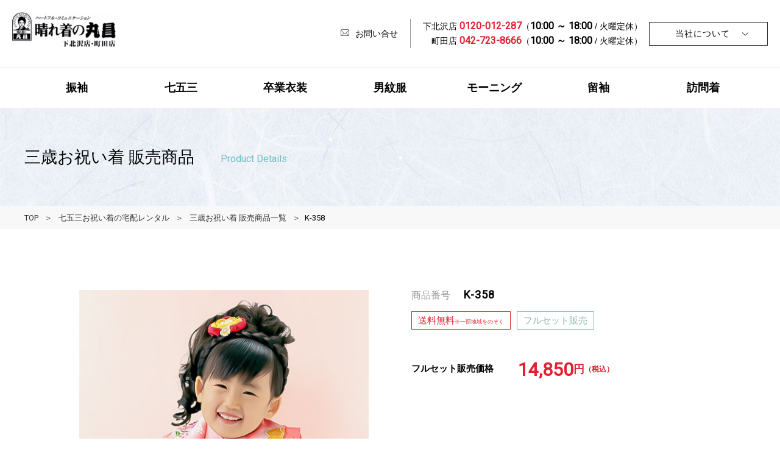

--- FILE ---
content_type: text/html; charset=UTF-8
request_url: https://www.hareginomarusho.jp/sitigosan/3-collection/k-358/
body_size: 60821
content:
<!doctype html>
<html lang="ja">
<head>

<meta charset="UTF-8">
<meta http-equiv="x-ua-compatible" content="ie=edge">
<meta http-equiv="content-language" content="ja">
<meta http-equiv="x-dns-prefetch-control" content="on">
<meta name="format-detection" content="telephone=no">
<meta name="viewport" content="width=device-width, initial-scale=1">

<title>三歳お祝い着 K-358 | 晴れ着の丸昌下北沢店・町田店</title>

<link rel="shortcut icon" href="https://www.hareginomarusho.jp/main/wp-content/themes/marusho/assets/img/common/favicon.ico" />
<!--[if lt IE 9]>
  <script src="https://cdnjs.cloudflare.com/ajax/libs/html5shiv/3.7.3/html5shiv.js"></script>
<![endif]-->
<!-- Google tag (gtag.js) -->
<script async src="https://www.googletagmanager.com/gtag/js?id=G-ECWLR6FJ8P"></script>
<script>
  window.dataLayer = window.dataLayer || [];
  function gtag(){dataLayer.push(arguments);}
  gtag('js', new Date());

  gtag('config', 'G-ECWLR6FJ8P');
</script>
<script>
document.addEventListener( 'wpcf7mailsent', function( event ) {
    location = 'http://marusho-demo.squarenote.jp/main/furisode/complete/';
}, false );
</script>

<!-- All in One SEO Pack 2.12 by Michael Torbert of Semper Fi Web Designob_start_detected [-1,-1] -->
<meta name="description"  content="晴れ着の丸昌でレンタルできる、三歳お祝い着（K-358）の商品詳細を掲載しています。" />

<meta name="keywords"  content="三歳お祝い着 販売商品一覧" />

<link rel="canonical" href="https://www.hareginomarusho.jp/sitigosan/3-collection/k-358/" />
<!-- /all in one seo pack -->
<link rel='dns-prefetch' href='//s.w.org' />
<link rel="alternate" type="application/rss+xml" title="晴れ着の丸昌下北沢店・町田店 &raquo; K-358 のコメントのフィード" href="https://www.hareginomarusho.jp/sitigosan/3-collection/k-358/feed/" />
		<script type="text/javascript">
			window._wpemojiSettings = {"baseUrl":"https:\/\/s.w.org\/images\/core\/emoji\/11\/72x72\/","ext":".png","svgUrl":"https:\/\/s.w.org\/images\/core\/emoji\/11\/svg\/","svgExt":".svg","source":{"concatemoji":"https:\/\/www.hareginomarusho.jp\/main\/wp-includes\/js\/wp-emoji-release.min.js?ver=4.9.28"}};
			!function(e,a,t){var n,r,o,i=a.createElement("canvas"),p=i.getContext&&i.getContext("2d");function s(e,t){var a=String.fromCharCode;p.clearRect(0,0,i.width,i.height),p.fillText(a.apply(this,e),0,0);e=i.toDataURL();return p.clearRect(0,0,i.width,i.height),p.fillText(a.apply(this,t),0,0),e===i.toDataURL()}function c(e){var t=a.createElement("script");t.src=e,t.defer=t.type="text/javascript",a.getElementsByTagName("head")[0].appendChild(t)}for(o=Array("flag","emoji"),t.supports={everything:!0,everythingExceptFlag:!0},r=0;r<o.length;r++)t.supports[o[r]]=function(e){if(!p||!p.fillText)return!1;switch(p.textBaseline="top",p.font="600 32px Arial",e){case"flag":return s([55356,56826,55356,56819],[55356,56826,8203,55356,56819])?!1:!s([55356,57332,56128,56423,56128,56418,56128,56421,56128,56430,56128,56423,56128,56447],[55356,57332,8203,56128,56423,8203,56128,56418,8203,56128,56421,8203,56128,56430,8203,56128,56423,8203,56128,56447]);case"emoji":return!s([55358,56760,9792,65039],[55358,56760,8203,9792,65039])}return!1}(o[r]),t.supports.everything=t.supports.everything&&t.supports[o[r]],"flag"!==o[r]&&(t.supports.everythingExceptFlag=t.supports.everythingExceptFlag&&t.supports[o[r]]);t.supports.everythingExceptFlag=t.supports.everythingExceptFlag&&!t.supports.flag,t.DOMReady=!1,t.readyCallback=function(){t.DOMReady=!0},t.supports.everything||(n=function(){t.readyCallback()},a.addEventListener?(a.addEventListener("DOMContentLoaded",n,!1),e.addEventListener("load",n,!1)):(e.attachEvent("onload",n),a.attachEvent("onreadystatechange",function(){"complete"===a.readyState&&t.readyCallback()})),(n=t.source||{}).concatemoji?c(n.concatemoji):n.wpemoji&&n.twemoji&&(c(n.twemoji),c(n.wpemoji)))}(window,document,window._wpemojiSettings);
		</script>
		<style type="text/css">
img.wp-smiley,
img.emoji {
	display: inline !important;
	border: none !important;
	box-shadow: none !important;
	height: 1em !important;
	width: 1em !important;
	margin: 0 .07em !important;
	vertical-align: -0.1em !important;
	background: none !important;
	padding: 0 !important;
}
</style>
<link rel='stylesheet' id='customstyle-css'  href='https://www.hareginomarusho.jp/main/wp-content/themes/marusho/assets/css/import.css?ver=1.0.0' type='text/css' media='all' />
<link rel='stylesheet' id='lightbox.min-css'  href='https://www.hareginomarusho.jp/main/wp-content/themes/marusho/assets/css/lightbox.min.css?ver=1.0.0' type='text/css' media='all' />
<link rel='stylesheet' id='vegas.min-css'  href='https://www.hareginomarusho.jp/main/wp-content/themes/marusho/assets/vegas/vegas.min.css?ver=1.0.0' type='text/css' media='all' />
<link rel='stylesheet' id='slick.min-css'  href='https://www.hareginomarusho.jp/main/wp-content/themes/marusho/assets/css/slick.css?ver=1.0.0' type='text/css' media='all' />
<link rel='stylesheet' id='slick-theme.min-css'  href='https://www.hareginomarusho.jp/main/wp-content/themes/marusho/assets/css/slick-theme.css?ver=1.0.0' type='text/css' media='all' />
<script>if (document.location.protocol != "https:") {document.location = document.URL.replace(/^http:/i, "https:");}</script><link rel='https://api.w.org/' href='https://www.hareginomarusho.jp/wp-json/' />
<link rel="EditURI" type="application/rsd+xml" title="RSD" href="https://www.hareginomarusho.jp/main/xmlrpc.php?rsd" />
<link rel="wlwmanifest" type="application/wlwmanifest+xml" href="https://www.hareginomarusho.jp/main/wp-includes/wlwmanifest.xml" /> 
<link rel='prev' title='K-359' href='https://www.hareginomarusho.jp/sitigosan/3-collection/k-359/' />
<link rel='next' title='K-357' href='https://www.hareginomarusho.jp/sitigosan/3-collection/k-357/' />
<meta name="generator" content="WordPress 4.9.28" />
<link rel='shortlink' href='https://www.hareginomarusho.jp/?p=730' />
<link rel="alternate" type="application/json+oembed" href="https://www.hareginomarusho.jp/wp-json/oembed/1.0/embed?url=https%3A%2F%2Fwww.hareginomarusho.jp%2Fsitigosan%2F3-collection%2Fk-358%2F" />
<link rel="alternate" type="text/xml+oembed" href="https://www.hareginomarusho.jp/wp-json/oembed/1.0/embed?url=https%3A%2F%2Fwww.hareginomarusho.jp%2Fsitigosan%2F3-collection%2Fk-358%2F&#038;format=xml" />
</head>

<body data-rsssl=1 id="top" class="post-template-default single single-post postid-730 single-format-standard sitigosan">
<div class="k-358 sec-com">
<div class="header-cover">
  <div class="header-part">
<header id="globalHeader" class="globalHeader">
  <div class="globalHeader-wrap">
    <div class="globalHeader-wrap-inner cFix">
      <div class="globalHeader-logo">
      <h1><a href="/"><img src="https://www.hareginomarusho.jp/main/wp-content/themes/marusho/assets/img/component/header/h_logo.jpg" loading="lazy" alt="晴れ着の丸昌下北沢店・町田店"></a></h1>
    </div>
    <div class="globalHeader-utility">
      <div class="utility-cov">
        <ul class="utility-contact cFix">
          <!-- <li>
            <a href="#"><i class="icon-access"></i>アクセス</a>
          </li> -->
          <li>
            <a href="/contact/" target="_blank"><i class="icon-share--mail"></i>お問い合せ</a>
          </li>
          <li class="contact-tel">
											<a href="tel:0120012287"><span class="city-name">下北沢店</span> <!-- <i class="icon-tel"></i> --><span class="muli-font phone-number">0120-012-287</span>（<span class="muli-font">10:00 ～ 18:00</span> / 火曜定休）</a>
											<a href="tel:0120753354"><span class="city-name">町田店</span> <!-- <i class="icon-tel"></i><span class="muli-font phone-number">0120-753-354</span> --><span class="muli-font phone-number">042-723-8666</span>（<span class="muli-font">10:00 ～ 18:00</span> / 火曜定休）</a>
          </li>
          <li class="visitor-menu">
            <a href="/about/" class="btn sm-btn visitor-menu-label">当社について<i class="icon-Asset-1"></i></a>
            <ul class="visitor-menu-list">
              <li><a href="/about/overview">会社概要</a></li>
              <li><a href="/about/simokitazawa/">店舗情報 下北沢店</a></li>
              <li><a href="/about/machida/">店舗情報 町田店</a></li>
              <li><a href="/about/guide/">ネットご利用ガイド</a></li>
              <li><a href="/about/recruit/">採用情報</a></li>
              <li><a href="/about/marushogroup/">丸昌グループのご紹介</a></li>
              <li><a href="/about/privacy/">プライバシーポリシー</a></li>
              <li><a href="/about/tokuho/">特定商取引法表示</a></li>
            </ul>
          </li>
        </ul>
      </div>
    </div>
    <div class="gnavMenu cFix">
      <div id="menu" class="menu-toggle">
        <span class="line line_01"></span>
        <span class="line line_02"></span>
        <span class="line line_03"></span>
      </div>
    </div>
    </div>
  </div>
</header>
<!-- header -->

<nav id="globalNav" class="globalNav">
  <div class="globalNav-inner cFix">
     <h1 style="display: none;"><a href="/"><img src="https://www.hareginomarusho.jp/main/wp-content/themes/marusho/assets/img/component/header/h_logo.jpg" loading="lazy" alt="晴れ着の丸昌下北沢店・町田店"></a></h1>
    <ul class="navParent cFix">
      <li class="sp_menu red-nav">
        <a href="/furisode/" class="pc_nav_label">振袖</a>
        <a href="javascript:void(0)" class="sp_nav_label">振袖</a>
        <nav class="megaNav">
          <ul class="cFix">
            <li><a href="/furisode/">振袖</a></li>
            <li>
              <ul class="cFix">
                <li><a href="/furisode/">トップ</a></li>
                <li class="megaNav-li"><a href="/furisode/collection/">レンタル商品一覧</a></li>
                <li><a href="/furisode/flow/">レンタルの流れ</a></li>
                <li><a href="/catalog/">カタログ申請</a></li>
                <li><a href="/furisode/photo/">前撮りコース</a></li>
                <li><a href="/furisode/support/">お役立ち情報</a></li>
              </ul>                       
          </li>
          </ul>
        </nav>
      </li>
      <li class="sp_menu cyan-nav">
        <a href="/sitigosan/" class="pc_nav_label">七五三</a>
        <a href="javascript:void(0)" class="sp_nav_label">七五三</a>
        <nav class="megaNav">
          <ul class="cFix">
            <li><a href="/sitigosan/">七五三</a></li>
            <li>
              <ul class="cFix">
                <li><a href="/sitigosan/">トップ</a></li>
                <li class="megaNav-li"><a href="/sitigosan/7-collection/">7歳レンタル商品</a></li>
                <li><a href="/sitigosan/5-collection/">５歳レンタル商品</a></li>
                <li><a href="/sitigosan/flow/">レンタルの流れ</a></li>
                <li><a href="/sitigosan/3-collection/">3歳販売商品</a></li>
                <li><a href="/sitigosan/3-flow/">販売の流れ</a></li>
                <li><a href="/sitigosan/faq/">よくある質問</a></li>
                <li><a href="/sitigosan/exhibition/">七五三展示会</a></li>
                <li><a href="/sitigosan/photo/">記念写真コース</a></li>
                <li><a href="/sitigosan/support/">お役立ち情報</a></li>
              </ul>
            </li>
          </ul>
        </nav>
      </li>
        <!-- <li class="menu-gray">卒業衣装</li> -->
      <li class="sp_menu purple-nav">
        <a href="/sotsugyohakama/" class="pc_nav_label">卒業衣装</a>
        <a href="javascript:void(0)" class="sp_nav_label">卒業衣装</a>
        <nav class="megaNav">
          <ul class="cFix">
            <li><a href="/sotsugyohakama/">卒業衣装</a></li>
            <li>
              <ul class="cFix">
                <li><a href="/sotsugyohakama/">トップ</a></li>
                <li class="megaNav-li"><a href="/sotsugyohakama/catalog-collection/">カタログ柄レンタル商品一覧</a></li>
                <li><a href="/sotsugyohakama/web-collection/">ネット限定柄レンタル商品一覧</a></li>
                <li><a href="/sotsugyohakama/hakama-collection/">女袴レンタル商品一覧</a></li>
                <li><a href="/sotsugyohakama/flow/">レンタルの流れ</a></li>
                <li><a href="/sotsugyohakama/faq/">よくある質問</a></li>
                <li><a href="/catalog/">カタログ申請</a></li>
              </ul>
            </li>
          </ul>
        </nav>
      </li>
      <li class="sp_menu darkgray-nav">
        <a href="/monpuku/" class="pc_nav_label">男紋服</a>
        <a href="javascript:void(0)" class="sp_nav_label">男紋服</a>
        <nav class="megaNav">
          <ul class="cFix">
            <li><a href="/monpuku/">男紋服</a></li>
            <li>
              <ul class="cFix">
                <li><a href="/monpuku/">トップ</a></li>
                <li class="megaNav-li"><a href="/monpuku/collection/">レンタル商品一覧</a></li>
                <li><a href="/monpuku/flow/">レンタルの流れ</a></li>
                <li><a href="/catalog/">カタログ申請</a></li> 
              </ul>
            </li>
          </ul>
        </nav>
      </li>
      <li class="sp_menu blue-nav">
        <a href="/morning/" class="pc_nav_label">モーニング</a>
        <a href="javascript:void(0)" class="sp_nav_label">モーニング</a>
        <nav class="megaNav">
          <ul class="cFix">
            <li><a href="/morning/">モーニング</a></li>
            <li>
              <ul class="cFix">
              <li><a href="/morning/">トップ</a></li>
                <li class="megaNav-li"><a href="/morning/#morning-coat-content">レンタル商品</a></li>
                <li><a href="/morning/flow/">レンタルの流れ</a></li>
                <li><a href="/morning/faq/">よくある質問</a></li>
              </ul>
            </li>
          </ul>
        </nav>
      </li>
      <li class="sp_menu green-nav">
        <a href="/tomesode/" class="pc_nav_label">留袖</a>
        <a href="javascript:void(0)" class="sp_nav_label">留袖</a>
        <nav class="megaNav">
          <ul class="cFix">
            <li><a href="/tomesode/">留袖</a></li>
            <li>
              <ul class="cFix">
                <li><a href="/tomesode/">トップ</a></li>
                <li class="megaNav-li"><a href="/tomesode/m-collection/">Mサイズレンタル商品一覧</a></li>
                <li><a href="/tomesode/w-collection/">Wサイズレンタル商品一覧</a></li>
                <li><a href="/tomesode/habahiro-collection/">巾広サイズレンタル商品一覧</a></li>
                <!-- <li><a href="/tomesode/color/">色留袖レンタル</a></li> -->
                <li><a href="/tomesode/flow/">レンタルの流れ</a></li>
                <li><a href="/tomesode/faq/">よくある質問</a></li>
              </ul>
            </li>
          </ul>
        </nav>
      </li>
      <li class="sp_menu brown-nav">
        <a href="/houmongi/" class="pc_nav_label">訪問着</a>
        <a href="javascript:void(0)" class="sp_nav_label">訪問着</a>
        <nav class="megaNav">
          <ul class="cFix">
            <li><a href="/houmongi/">訪問着</a></li>
            <li>
              <ul class="cFix">
                <li><a href="/houmongi/">トップ</a></li>
                <li class="megaNav-li"><a href="/houmongi/collection/">レンタル商品一覧</a></li>
                <li><a href="/houmongi/flow/">レンタルの流れ</a></li>
                <li><a href="/houmongi/faq/">よくある質問</a></li>  
              </ul>
            </li>
          </ul>
        </nav>
      </li>
       <li class="block black-nav" style="display: none;">
        <a href="/about/" class="pc_nav_label">当社について</a>
      <a href="javascript:void(0)" class="sp_nav_label">訪問着</a>
        <nav class="megaNav">
          <ul class="cFix">
            <li><a href="/about/">当社について</a></li>
            <li>
              <ul class="cFix">
                <li><a href="/about/overview">会社概要</a></li>
                <li class="megaNav-li"><a href="/about/simokitazawa/">店舗情報 下北沢店</a></li>
                <li><a href="/about/machida/">店舗情報 町田店</a></li>
                <li><a href="/about/guide/">ネットご利用ガイド</a></li>
                <li><a href="/about/recruit/">採用情報</a></li>
                <li><a href="/about/marushogroup/">丸昌グループのご紹介</a></li>
                <li><a href="/about/privacy/">プライバシーポリシー</a></li>
                <li><a href="/about/tokuho/">特定商取引法表示</a></li>
              </ul>
            </li>
          </ul>
        </nav>
      </li>
      <!-- <li class="sp_menu gray-nav">
        <a href="/other/" class="pc_nav_label">その他の衣装</a>
        <a href="javascript:void(0)" class="sp_nav_label">その他の衣装</a>
        <nav class="megaNav">
          <ul class="cFix">
            <li><a href="/other/">その他衣装</a></li>
            <li>
              <ul class="cFix">
                <li><a href="/other/">トップ</a></li>
                <li class="megaNav-li"><a href="/other/iromuzi/">色無地</a></li>
                <li><a href="/other/omiyamairi/">お宮参り</a></li>
                <li><a href="/other/wedding/">花嫁衣装</a></li>
                <li><a href="/other/dress/">ゲストドレス</a></li>
                <li><a href="/other/formal/">礼服・ダブル礼服</a></li>
              </ul>
            </li>
          </ul>
        </nav>
      </li> -->
      <li class="sp_menu sp">
        <a href="javascript:void(0)" class="sp_nav_label">当社について</a>
        <nav class="megaNav">
          <ul class="cFix">
            <li><a href="/about/">当社について</a></li>
            <li>
              <ul class="cFix">
                <li><a href="/about/overview">会社概要</a></li>
                <li><a href="/about/simokitazawa/">店舗情報 下北沢店</a></li>
                <li><a href="/about/machida/">店舗情報 町田店</a></li>
                <li><a href="/about/guide/">ネットご利用ガイド</a></li>
                <li><a href="/about/recruit/">採用情報</a></li>
                <li><a href="/about/marushogroup/">丸昌グループのご紹介</a></li>
                <li><a href="/about/privacy/">プライバシーポリシー</a></li>
                <li><a href="/about/tokuho/">特定商取引法表示</a></li>
              </ul>
            </li>
          </ul>
        </nav>
      </li>

    </ul>
  </div>
</nav>
</div>
</div>
<!-- globalNav --><div id="sub-mainVisual">
	<div class="container">
		<div class="sec-tit">
			<h2 class="tit">三歳お祝い着 販売商品<span>Product Details</span></h2>
		</div>
	</div>
</div>
<!-- sub-mainVisual -->
<div id="breadcrumb" class="pc"><div class="crumb container"><ul class="crumb-in cFix"><li><a href="https://www.hareginomarusho.jp">TOP</a> <a href="https://www.hareginomarusho.jp/sitigosan/">七五三お祝い着の宅配レンタル</a> <a href="https://www.hareginomarusho.jp/sitigosan/3-collection/">三歳お祝い着 販売商品一覧</a> <li><span class="current">K-358</span></li></li></ul></div></div><main>
	<article class="collection-detail year3-product">
		<section class="sec01">
			<div class="container">
				<div class="con-wrap height-margin cFix">
					<div class="detail-Rbox">
						<div class="detail-Limgbox mb40 sp">
								          <img src="https://www.hareginomarusho.jp/main/wp-content/uploads/2018/11/k-358.jpg" loading="lazy" alt="" />
		        						</div>
						<div class="item-box">
							<p class="detail-item">商品番号<span class="item-no muli-font">K-358</span></p>
							<ul class="item-desc cFix">
								<li class="item-desc02">送料無料<span>※一部地域をのぞく</span></li>
								<li class="item-desc03">フルセット販売</li>
							</ul>
							<p class="del-price">フルセット販売価格<span class="del-yan">14,850</span><span class="yan-clr">円</span><span class="del-tax">（税込）</span></p>

							<a href='/sitigosan/3-form/?goods=K-358'class="del-rentLink" target="_blank">購入予約にすすむ</a>

							<!-- <a href='/form_disabled/'class="del-rentLink" target="_blank">レンタル予約にすすむ</a> -->

							<p class="del-conct">
								<span class="del-phtext">お電話でのお申し込み</span><a href="tel:0120-753-802" class="del-ph">0120-753-802</a><br>
								電話受付時間&nbsp;<span class="muli-font">10:00~18:00</span>（火曜定休）
							</p>
						</div>
						<div class="del-tab-cover">
							<table class="del-table">
								<tr>
									<th>身長目安</th>
									<td><span class="muli-font">85cm〜 100cm</span></td>
								</tr>
								<tr>
									<th>素材</th>
									<td>＜着物・帯＞ポリエステル</td>
								</tr>
							</table>
						</div>
						<div class="del-check cFix">
							<p class="check-tit">購入の前に必ずご確認ください</p>
							<div class="check-box cFix">
								<a href="/sitigosan/3-flow/"><div class="check-box01">
									<span class="icon-book icon-guide"></span>
									<p class="check-btxt01">三歳着　販売の流れ</p>
								</div></a>
								<a href="/sitigosan/faq/"><div class="check-box02">
									<span class="icon-qus icon-question"></span>
									<p class="check-btxt01">よくある質問</p>
								</div></a>
							</div>
							<p class="check-btxt">
								※掲載柄は<span class="muli-font">WEB</span>レンタル専用の商品の為、店舗でご覧頂く事はできません<br>
								※お使いのパソコン環境により実際の商品は多少色が異なる場合があります<br>
								※コーディネートは一例です　帯、草履、バック、帯〆はおまかせになります<br>
								※他の割引、優待サービスや紹介扱いとの併用は出来ません
							</p>
						</div>
						<!-- data-include Share -->
						
						<!-- data-include Share -->
					</div>
					<div class="detail-Lbox">
						<div class="detail-Limgbox mb40 pc">
								          <img src="https://www.hareginomarusho.jp/main/wp-content/uploads/2018/11/k-358.jpg" loading="lazy" alt="" />
		          <div class="share-colDetail cFix">
							<ul class="cFix">
								<li><p>シェアする</p></li>
								<li id="onedari-mailbutton">
									<a class="giveMeMail">
										<span class="icon-shr-mail icon-share--mail"></span>
									</a>
								</li>
								<li>
									<a class="shareTw" href="">
										<span class="icon-shr-twitter icon-share-twitter twitter-share""></span>
									</a>
								</li>
								<li>
									<a href="" class="sharefb">
										<span class="icon-shr-fb icon-share--facebook facebook-share"></span>
									</a>
								</li>
								<li>
									<a class="line_btn">
										<span class="icon-share-line"></span>
									</a>
								</li>
							</ul>
						</div>
		        						</div>
					</div>
				</div>
			</div>
		</section>
		<div class="button btn-lg height-margin">
			<a href="../" class="btn colct-btn lg-btn">七五三 商品一覧へ戻る <span class="arrow-character icon-fwd-arrow"></span></a>
		</div>
		<section class="accessories-set">
			<div class="container">
				<div class="con-wrap">
					<div class="detail-contbox">
							<h3 class="sec-tit01">フルセット内容</h3>
							<ul class="cFix mb40">
								<li><img src="https://www.hareginomarusho.jp/main/wp-content/themes/marusho/assets/img/page/sitigosan/3year_img01.jpg" loading="lazy" alt="フルセット内容"> <p class="caption">着物・重衿付</p></li>
								<li><img src="https://www.hareginomarusho.jp/main/wp-content/themes/marusho/assets/img/page/sitigosan/3year_img02.jpg" loading="lazy" alt="フルセット内容"><p class="caption">被布</p></li>
								<li><img src="https://www.hareginomarusho.jp/main/wp-content/themes/marusho/assets/img/page/sitigosan/3year_img03.jpg" loading="lazy" alt="フルセット内容"><p class="caption">長襦袢・半衿付</p></li>
								<li><img src="https://www.hareginomarusho.jp/main/wp-content/themes/marusho/assets/img/page/sitigosan/3year_img04.jpg" loading="lazy" alt="フルセット内容"><p class="caption">兵児帯</p></li>
								<li><img src="https://www.hareginomarusho.jp/main/wp-content/themes/marusho/assets/img/page/sitigosan/3year_img05.jpg" loading="lazy" alt="フルセット内容"><p class="caption">腰ひも</p></li>
								<li><img src="https://www.hareginomarusho.jp/main/wp-content/themes/marusho/assets/img/page/sitigosan/3year_img06.jpg" loading="lazy" alt="フルセット内容"><p class="caption">草履・巾着</p></li>
								<li><img src="https://www.hareginomarusho.jp/main/wp-content/themes/marusho/assets/img/page/sitigosan/3year_img07.jpg" loading="lazy" alt="フルセット内容"><p class="caption">髪飾り</p></li>
								<li><img src="https://www.hareginomarusho.jp/main/wp-content/themes/marusho/assets/img/page/sitigosan/3year_img08.jpg" loading="lazy" alt="フルセット内容"><p class="caption">足袋</p></li>
							</ul>
							<p class="detail-conttxt02">※草履や雪駄はフリーサイズの１サイズのみの取り扱いです。場合によってはサイズが合わない場合もございますのでご了承ください。</p>
						</div>
				</div>
			</div>
		</section>
		<section class="sec02">
			<div class="container">
				<div class="con-wrap">
					<h3 class="sec02-tit">この衣装を見ている人にオススメの衣装</h3>
					<ul class="cFix">
			<li>
      <a href="https://www.hareginomarusho.jp/sitigosan/3-collection/k-359/">
                    <img src="https://www.hareginomarusho.jp/main/wp-content/uploads/2018/11/k-359.jpg" loading="lazy" alt="" />
              </a>
      <p class="del-name">K-359</p>
    </li>
			<li>
      <a href="https://www.hareginomarusho.jp/sitigosan/3-collection/k-366/">
                    <img src="https://www.hareginomarusho.jp/main/wp-content/uploads/2018/11/k-366.jpg" loading="lazy" alt="" />
              </a>
      <p class="del-name">K-366</p>
    </li>
			<li>
      <a href="https://www.hareginomarusho.jp/sitigosan/3-collection/k-364/">
                    <img src="https://www.hareginomarusho.jp/main/wp-content/uploads/2018/11/k-364.jpg" loading="lazy" alt="" />
              </a>
      <p class="del-name">K-364</p>
    </li>
			<li>
      <a href="https://www.hareginomarusho.jp/sitigosan/3-collection/k-367/">
                    <img src="https://www.hareginomarusho.jp/main/wp-content/uploads/2018/11/k-367.jpg" loading="lazy" alt="" />
              </a>
      <p class="del-name">K-367</p>
    </li>
			<li>
      <a href="https://www.hareginomarusho.jp/sitigosan/3-collection/k-351/">
                    <img src="https://www.hareginomarusho.jp/main/wp-content/uploads/2018/11/k-351.jpg" loading="lazy" alt="" />
              </a>
      <p class="del-name">K-351</p>
    </li>
	</ul>
				</div>
			</div>
		</section>
		<section class="sec-point height-margin">
			<div class="sec-point-inner">
				<div class="container">
				<div class="sec-tit">
					<span class=" icon-h2 icon-sitigosanlogo"></span>
					<h2 class="tit">三歳お祝い着　宅配販売のポイント</h2>
					<span>Point</span>
				</div>
				<div class="point-list">
					<ul class="cFix">
						<li>
							<div class="point-box">
								<p class="box-tit"><span>代引き手数料・送料</span>無料</p>
								<span class="point01 icon-free"></span>
								<p class="box-txt">代引き手数料も無料<br>さらに送料も無料<br>品代だけのシンプル料金設定</p>
							</div>
						</li>
						<li>
							<div class="point-box">
								<p class="box-tit"><span>予定に合わせて</span>ご希望日に発送</p>
								<span class="point01 icon-calendar"></span>
								<p class="box-txt">利用日まで管理も当店で<br>お客様指定のご希望日に<br>商品の発送します</p>
							</div>
						</li>
						<li>
							<div class="point-box">
								<p class="box-tit"><span>選べて楽々</span>お支払い方法</p>
								<span class="point01 icon-track"></span>
								<p class="box-txt">代金引き換えでは<br>現金からカードまで<br>お支払い方法が選べます</p>
							</div>
						</li>
						<li>
							<div class="point-box">
								<p class="box-tit"><span>初めてでも安心の</span>フルセット</p>
								<span class="point01 icon-geta"></span>
								<p class="box-txt">巾着から足袋や肌着まで<br>フルセットでのご提供<br>丸昌だけで全て揃います</p>
							</div>
						</li>
						<li>
							<div class="point-box">
								<p class="box-tit"><span><span class="muli-font">Web</span>で完結</span>ご来店不要</p>
								<span class="point01 icon-store"></span>
								<p class="box-txt"><span class="muli-font">Web</span>のみでお申し込みが完結<br>多忙な方や遠方の方でも<br>お手軽にご利用いただけます</p>
							</div>
						</li>
					</ul>
				</div>
				<div class="point-security">
					<p class="security-tit">もしもの時も安心 商品到着から7日以内であれば、返品・返金ができます</p>
					<p class="sec-txt security-txt">
						商品内容にご満足頂けない場合や間違った商品を購入してしまった場合など、<br>商品到着から<span class="muli-font">7</span>日以内の未使用品に限り、返品・返金対応を致します。<br>※送料、返金にかかる手数料はお客様ご負担になります。<br>※返品不可例：使用された商品 / ご利用前にお客様での破損、汚損された商品 / 商品到着後7日以上経過した商品
					</p>
				</div>
			</div>
			</div>
		</section>
		<div class="button btn-lg height-margin">
			<a href="../" class="btn lg-btn"> 商品 一覧へ戻る<span class="arrow-character icon-fwd-arrow"></span></a>
		</div>
	</article>
</main>
<section class="store">
    <div class="container mb70">
        <div class="sec-tit">
            <span class="icon-h2 icon-tsubaki"></span>
            <h2 class="tit">晴れ着の丸昌<br class="phone-br sm-tablet-br">下北沢店・町田店について</h2>
            <span>Store</span>
        </div>
        <p class="sec-txt">
            成人式の振袖レンタルや七五三レンタルをお探しなら、晴れ着の丸昌下北沢店、町田店へ。<br>
            当店では下北沢と町田の各店舗でレンタルと宅配レンタルのご用意しております。<br>
            各店舗にはフォトスタジオを併設しておりますので、成人式や七五三の記念に写真撮影や前撮りをしていただけるプランもご用意しております。
        </p>
        <div class="store-weather cFix">
            <div class="left-box">
                <p class="store-icon cFix">
                    <span class="store-name">晴れ着の丸昌 下北沢店<a href="https://www.facebook.com/haregi.marusho" target="_blank" class="marusho-fb"><i class="icon-facebook"></i></a></span>
                    <span class="store-phone muli-font pc"><i class="icon-tel"></i>0120-012-287</span>
                </p>
                <div class="store-img-gp col-2box-gp cFix">
                    <div class="col-2box row-1img">
                        <img src="https://www.hareginomarusho.jp/main/wp-content/themes/marusho/assets/img/common/store1-img01.jpg" loading="lazy" alt="store1-img01">
                    </div>
                    <div class="col-2box row-2img">
                        <img src="https://www.hareginomarusho.jp/main/wp-content/themes/marusho/assets/img/common/store1-img02.jpg" loading="lazy" alt="store1-img02">
                        <img src="https://www.hareginomarusho.jp/main/wp-content/themes/marusho/assets/img/common/store1-img03.jpg" loading="lazy" alt="store1-img03">
                    </div>
                </div>
                <div class="button btn-lg m-margin sp">
                    <a href="tel:0120012287" class="store-phone btn lg-btn ft-phone-contact"><span>0120-012-287</span></a>
                </div>
                <table>
                    <tr>
                        <th>所在地</th>
                        <td>〒<span class="muli-font">155-0031</span><br class="phone-br"> 東京都世田谷区北沢<span class="muli-font">2-36-12</span></td>
                    </tr>
                    <tr>
                        <th>営業時間</th>
                        <td><span class="muli-font">10:00~18:00</span></td>
                    </tr>
                    <tr>
                        <th>定休日</th>
                        <td>火曜日</td>
                    </tr>
                </table>
                <a href="/about/simokitazawa/" class="shop-info-link"><span>詳しくはこちら</span></a>
                <a href="https://www.google.com/maps/dir//%E6%99%B4%E3%82%8C%E7%9D%80%E3%81%AE%E4%B8%B8%E6%98%8C+%E4%B8%8B%E5%8C%97%E6%B2%A2%E5%BA%97%E3%80%81%E3%80%92155-0031+%E6%9D%B1%E4%BA%AC%E9%83%BD%E4%B8%96%E7%94%B0%E8%B0%B7%E5%8C%BA%E5%8C%97%E6%B2%A2%EF%BC%92%E4%B8%81%E7%9B%AE%EF%BC%93%EF%BC%96%E2%88%92%EF%BC%91%EF%BC%92/@35.6640884,139.6327094,13z/data=!4m9!4m8!1m0!1m5!1m1!1s0x6018f36b2392afff:0x71682262fd2ce069!2m2!1d139.6678147!2d35.6640238!3e0" class="shop-info-link" target="_blank" style="margin-top: 10px;"><span>ルート検索はこちら</span></a>
            </div>
            <div class="right-box">
                <p class="store-icon cFix">
                    <span class="store-name">晴れ着の丸昌 町田店<a href="https://www.google.com/search?q=%E4%B8%B8%E6%98%8C%E7%94%BA%E7%94%B0%E5%BA%97&rlz=1CDGOYI_enJP885JP885&oq=&aqs=chrome.3.35i39i362l6...6.372560230j0j7&hl=ja&sourceid=chrome-mobile&ie=UTF-8#trex=m_t:lcl_akp,rc_f:rln,rc_ludocids:8705105536514113429,ru_gwp:0%252C7,ru_lqi:[base64],ru_phdesc:gi1nsYIuDyI,trex_id:lu8hv" target="_blank" class="marusho-g"><img src="https://www.hareginomarusho.jp/main/wp-content/themes/marusho/assets/img/common/ico_g.jpg" loading="lazy" alt="marushou-g"></a></span>
                    <span class="store-phone muli-font pc"><!-- <i class="icon-tel"></i>0120-753-354</span> -->042-723-8666</span>
                </p>
                <div class="store-img-gp col-2box-gp cFix">
                    <div class="col-2box row-1img">
                        <img src="https://www.hareginomarusho.jp/main/wp-content/themes/marusho/assets/img/common/store2-img01.jpg" loading="lazy" alt="store2-img01">
                    </div>
                    <div class="col-2box row-2img">
                        <img src="https://www.hareginomarusho.jp/main/wp-content/themes/marusho/assets/img/common/store2-img02.jpg" loading="lazy" alt="store2-img02">
                        <img src="https://www.hareginomarusho.jp/main/wp-content/themes/marusho/assets/img/common/store3-img03.jpg" loading="lazy" alt="store2-img03">
                    </div>
                </div>
                <div class="button btn-lg m-margin sp">
                    <a href="tel:0427238666" class="store-phone btn lg-btn"><span>042-723-8666</span></a>
                </div>
                <table>
                    <tr>
                        <th>所在地</th>
                        <td>〒<span class="muli-font">194-0022</span> <br class="phone-br">東京都町田市森野<span class="muli-font">1</span>丁目<span class="muli-font">8-3</span></td>
                    </tr>
                    <tr>
                        <th>営業時間</th>
                        <td><span class="muli-font">10:00~18:00</span></td>
                    </tr>
                    <tr>
                        <th>定休日</th>
                        <td>火曜日</td>
                    </tr>
                </table>
                <a href="/about/machida/" class="shop-info-link"><span>詳しくはこちら</span></a>
                <a href="https://www.google.com/maps/dir//%E6%99%B4%E3%82%8C%E7%9D%80%E3%81%AE%E4%B8%B8%E6%98%8C+%E7%94%BA%E7%94%B0%E5%BA%97%E3%80%81%E3%80%92194-0022+%E6%9D%B1%E4%BA%AC%E9%83%BD%E7%94%BA%E7%94%B0%E5%B8%82%E6%A3%AE%E9%87%8E%EF%BC%91%E4%B8%81%E7%9B%AE%EF%BC%98%E2%88%92%EF%BC%93/@35.5458307,139.4060929,13z/data=!4m9!4m8!1m0!1m5!1m1!1s0x6018feb1fe8251a5:0x78cebf5d2435bf95!2m2!1d139.4411982!2d35.5457659!3e0" class="shop-info-link" target="_blank" style="margin-top: 10px;"><span>ルート検索はこちら</span></a>
            </div>
        </div>
    </div>
    <div class="button btn-lg">
        <a href="/about" class="btn lg-btn">当社について<span class="arrow-character icon-fwd-arrow"></span></a>
    </div>
</section>
<footer id="globalFooter" class="globalFooter">
    <div class="footer-logo-part mb70">
        <div class="container">
            <div class="footer-logo">
                <img src="https://www.hareginomarusho.jp/main/wp-content/themes/marusho/assets/img/component/header/h_logo.jpg" loading="lazy" alt="">
            </div>
        </div>
        <div class="scrolltop">
            <a href="#top" class="pagetop">
                <img src="https://www.hareginomarusho.jp/main/wp-content/themes/marusho/assets/img/common/totop.png" loading="lazy" alt="アイコン">
            </a>
        </div>
    </div>
    <div class="container pc-footer-link">
        <div class="ft-rental col-4box-gp cFix">
            <div class="col01 col-4box">
                <a href="/furisode" class="col-tit">振袖レンタル</a>
                <ul>
                    <li><a href="/furisode/collection" class="parent-link">レンタル商品一覧</a></li>
                    <li><a href="/furisode/flow" class="parent-link">レンタルの流れ</a></li>
                    <li><a href="/furisode/photo" class="parent-link">記念写真前撮りコース</a></li>
                    <li><a href="/furisode/support/" class="parent-link">お役立ち情報</a></li>
                    <li><a href="/furisode/support/point/" class="child-link">振袖選びのポイント＜体格編＞</a></li>
                    <li><a href="/furisode/support/point-collar/" class="child-link">振袖選びのポイント＜色柄編＞</a></li>
                    <li><a href="/furisode/support/demeanor/" class="child-link">振袖姿での「立ち居振る舞い」</a></li>
                    <li><a href="/furisode/support/manner/" class="child-link">振袖の小物合せ</a></li>
                    <li><a href="/furisode/support/roots/" class="child-link">成人式と振袖について</a></li>
                    <li><a href="/furisode/support/gift/" class="child-link">ギフトにもおすすめのレンタル振袖</a></li>
                    <li><a href="/furisode/support/photo/" class="child-link">きれいな着物姿を写真に残すには</a></li>
                    <li><a href="/furisode/support/studio/" class="child-link">成人式の記念写真はフォトスタジオで</a></li>
                    <li><a href="/furisode/support/merit/" class="child-link">成人式前撮りのメリット</a></li>
                </ul>
            </div>
            <div class="col02 col-4box">
                <a href="/sitigosan"class="col-tit">七五三レンタル・販売</a>
                <ul>
                    <li><a href="/sitigosan/7-collection" class="parent-link"><span class="muli-font">7</span>歳　レンタル商品一覧</a></li>
                    <li><a href="/sitigosan/5-collection" class="parent-link"><span class="muli-font">5</span>歳　レンタル商品一覧</a></li>
                    <li><a href="/sitigosan/3-collection" class="parent-link"><span class="muli-font">3</span>歳　販売商品一覧</a></li>
                    <li><a href="/sitigosan/flow" class="parent-link">レンタルの流れ</a></li>
                    <li><a href="/sitigosan/3-flow" class="parent-link">販売の流れ</a></li>
                    <li><a href="/sitigosan/faq" class="parent-link">よくあるご質問</a></li>
                    <li><a href="/sitigosan/photo" class="parent-link">記念写真コース</a></li>
                    <li><a href="/sitigosan/exhibition" class="parent-link">展示会</a></li>
                    <li><a href="/sitigosan/support" class="parent-link">お役立ち情報</a></li>
                    <li><a href="/sitigosan/support/tips" class="child-link">七五三についての豆知識</a></li>
                    <li><a href="/sitigosan/support/clothing" class="child-link">基本的な七五三の装い</a></li>
                    <li><a href="/sitigosan/support/5-wear" class="child-link">男子袴　着付方法</a></li>
                </ul>
                <a href="/monpuku" class="col-tit">男紋服レンタル</a>
                <ul>
                    <li><a href="/monpuku/collection" class="parent-link">レンタル商品一覧</a></li>
                    <li><a href="/monpuku/flow" class="parent-link">レンタルの流れ</a></li>
                </ul>
            </div>

            <div class="col03 col-4box">

                <!-- <p class="col-tit-gray">卒業衣装 レンタル</p>
                <ul class="foot-menu-gray">
                    <li>カタログ柄　レンタル商品一覧</li>
                    <li>ネット限定オリジナル柄　レンタル商品一覧</li>
                    <li>女袴レンタル商品一覧</li>
                    <li>レンタルの流れ</li>
                    <li>よくある質問</li>
                    <li>10%OFF　特別サービス券</li>
                </ul> -->

                <a href="/sotsugyohakama" class="col-tit">卒業衣装 レンタル</a>
                <ul>
                    <li><a href="/sotsugyohakama/catalog-collection" class="parent-link">カタログ柄　レンタル商品一覧</a></li>
                    <li><a href="/sotsugyohakama/web-collection" class="parent-link">ネット限定オリジナル柄　レンタル商品一覧</a></li>
                    <li><a href="/sotsugyohakama/hakama-collection" class="parent-link">女袴レンタル商品一覧</a></li>
                    <li><a href="/sotsugyohakama/flow" class="parent-link">レンタルの流れ</a></li>
                    <li><a href="/sotsugyohakama/faq" class="parent-link">よくある質問</a></li>
                    <!--<li><a href="/sotsugyohakama/campaign" class="parent-link"><span class="muli-font">10%OFF</span>　特別サービス券</a></li>-->
                </ul>

                <a href="/morning" class="col-tit">モーニングコートレンタル</a>
                <ul>
                    <li><a href="/morning/flow" class="parent-link">レンタルの流れ</a></li>
                    <li><a href="/morning/faq" class="parent-link">よくある質問</a></li>
                </ul>
                <a href="/tomesode" class="col-tit">留袖レンタル</a>
                <ul>
                    <li><a href="/tomesode/m-collection" class="parent-link">Mサイズ　レンタル商品一覧</a></li>
                    <li><a href="/tomesode/w-collection" class="parent-link">Wサイズ　レンタル商品一覧</a></li>
                    <li><a href="/tomesode/habahiro-collection" class="parent-link">巾広サイズ　レンタル商品一覧</a></li>
                    <li><a href="/tomesode/flow" class="parent-link">レンタルの流れ</a></li>
                    <li><a href="/tomesode/faq" class="parent-link">よくある質問</a></li>
                </ul>
            </div>

            <div class="col04 col-4box">

                <a href="/houmongi" class="col-tit">訪問着レンタル</a>
                <ul>
                    <li><a href="/houmongi/collection" class="parent-link">レンタル商品一覧</a></li>
                    <li><a href="/houmongi/flow" class="parent-link">レンタルの流れ</a></li>
                    <li><a href="/houmongi/faq" class="parent-link">よくある質問</a></li>
                </ul>
                <a href="/about" class="col-tit">当社について</a>
                <ul>
                    <li><a href="/about/overview" class="parent-link">会社概要</a></li>
                    <li><a href="/about/simokitazawa/" class="parent-link">店舗情報 下北沢店</a></li>
                    <li><a href="/about/machida/" class="parent-link">店舗情報 町田店</a></li>
                    <li><a href="/about/guide/" class="parent-link">ネットご利用ガイド</a></li>
                    <li><a href="/about/recruit/" class="parent-link">採用情報</a></li>
                    <li><a href="/about/marushogroup/" class="parent-link">丸昌グループのご紹介</a></li>
                    <li><a href="/about/privacy/" class="parent-link">プライバシーポリシー</a></li>
                    <li><a href="/about/tokuho/" class="parent-link">特定商取引法表示</a></li>
                    <li><a href="/sitemap/" class="parent-link">サイトマップ</a></li>
                </ul>
                <!-- <a href="/other" class="col-tit">その他衣装</a>
<ul>
<li><a href="/other/iromuzi" class="parent-link">色無地</a></li>
<li><a href="/other/omiyamairi" class="parent-link">お宮参り</a></li>
<li><a href="/other/wedding" class="parent-link">花嫁衣装</a></li>
<li><a href="/other/dress" class="parent-link">ゲストドレス</a></li>
<li><a href="/other/formal" class="parent-link">喪服・ダブル礼服</a></li>
</ul> -->
            </div>
        </div>
        <!-- <div class="ft-nav">
<ul class="cFix">
<li><a href="/about/" class="col-tit">当社について</a></li>
<li><a href="/about/overview">会社概要</a></li>
<li><a href="/about/simokitazawa/">店舗情報 下北沢店</a></li>
<li><a href="/about/machida/">店舗情報 町田店</a></li>
<li><a href="/about/guide/">ご利用ガイド</a></li>
<li><a href="/about/recruit/">採用情報</a></li>
<li><a href="/about/marushogroup/">丸昌グループのご紹介</a></li>
<li><a href="/about/privacy/">プライバシーポリシー</a></li>
<li><a href="/about/tokuho/">特定商取引法表示</a></li>
</ul>
</div> -->
    </div>

    <div class="globalNav-inner footer-link sp-footer-link">
        <ul class="navParent cFix">
            <li class="sp_menu">
                <a href="javascript:void(0)" class="sp_nav_label">振袖レンタル</a>
                <nav class="megaNav">
                    <ul class="cFix">
                        <li><a href="/furisode" class="parent-link">振袖レンタル</a></li>
                        <li><a href="/furisode/collection" class="parent-link">レンタル商品一覧</a></li>
                        <li><a href="/furisode/flow" class="parent-link">レンタルの流れ</a></li>
                        <li><a href="/furisode/photo" class="parent-link">記念写真前撮りコース</a></li>
                        <li><a href="/furisode/support/" class="parent-link">お役立ち情報</a></li>
                        <li><a href="/furisode/support/point/" class="child-link">振袖選びのポイント＜体格編＞</a></li>
                        <li><a href="/furisode/support/point-collar/" class="child-link">振袖選びのポイント＜色柄編＞</a></li>
                        <li><a href="/furisode/support/demeanor/" class="child-link">振袖姿での「立ち居振る舞い」</a></li>
                        <li><a href="/furisode/support/manner/" class="child-link">振袖の小物合せ</a></li>
                        <li><a href="/furisode/support/roots/" class="child-link">成人式と振袖について</a></li>
                        <li><a href="/furisode/support/gift/" class="child-link">ギフトにもおすすめのレンタル振袖</a></li>
                        <li><a href="/furisode/support/photo/" class="child-link">きれいな着物姿を写真に残すには</a></li>
                        <li><a href="/furisode/support/studio/" class="child-link">成人式の記念写真はフォトスタジオで</a></li>
                        <li><a href="/furisode/support/merit/" class="child-link">成人式前撮りのメリット</a></li>
                    </ul>
                </nav>
            </li>
            <li class="sp_menu">
                <a href="javascript:void(0)" class="sp_nav_label">七五三レンタル・販売</a>
                <nav class="megaNav">
                    <ul class="cFix">
                        <li><a href="/sitigosan" class="parent-link">七五三レンタル・販売</a></li>
                        <li><a href="/sitigosan/7-collection" class="parent-link"><span class="muli-font">7</span>歳　レンタル商品一覧</a></li>
                        <li><a href="/sitigosan/5-collection" class="parent-link"><span class="muli-font">5</span>歳　レンタル商品一覧</a></li>
                        <li><a href="/sitigosan/3-collection" class="parent-link"><span class="muli-font">3</span>歳　販売商品一覧</a></li>
                        <li><a href="/sitigosan/flow" class="parent-link">レンタルの流れ</a></li>
                        <li><a href="/sitigosan/3-flow" class="parent-link">販売の流れ</a></li>
                        <li><a href="/sitigosan/faq" class="parent-link">よくあるご質問</a></li>
                        <li><a href="/sitigosan/photo" class="parent-link">記念写真コース</a></li>
                        <li><a href="/sitigosan/exhibition" class="parent-link">店舗特別企画</a></li>
                        <li><a href="/sitigosan/support" class="parent-link">お役立ち情報</a></li>
                        <li><a href="/sitigosan/support/tips" class="child-link">七五三についての豆知識</a></li>
                        <li><a href="/sitigosan/support/clothing" class="child-link">基本的な七五三の装い</a></li>
                        <li><a href="/sitigosan/support/5-wear" class="child-link">男子袴　着付方法</a></li>
                    </ul>
                </nav>
            </li>
            
            <!-- <li class="sp-menu-gray">
                <p>卒業衣装 レンタル</p>
            </li> -->
            <li class="sp_menu">
                <a href="javascript:void(0)" class="sp_nav_label">卒業衣装 レンタル</a>
                <nav class="megaNav">
                    <ul>
                        <li><a href="/sotsugyohakama" class="parent-link">卒業衣装 レンタル</a></li>
                        <li><a href="/sotsugyohakama/catalog-collection" class="parent-link">カタログ柄　レンタル商品一覧</a></li>
                        <li><a href="/sotsugyohakama/web-collection" class="parent-link">ネット限定オリジナル柄　レンタル商品一覧</a></li>
                        <li><a href="/sotsugyohakama/hakama-collection" class="parent-link">女袴レンタル商品一覧</a></li>
                        <li><a href="/sotsugyohakama/flow" class="parent-link">レンタルの流れ</a></li>
                        <li><a href="/sotsugyohakama/faq" class="parent-link">よくある質問</a></li>
                        <!--<li><a href="/sotsugyohakama/campaign" class="parent-link"><span class="muli-font">10%OFF</span>　特別サービス券</a></li>-->
                    </ul>
                </nav>
            </li>
            <li class="sp_menu">
                <a href="javascript:void(0)" class="sp_nav_label">男紋服レンタル</a>
                <nav class="megaNav">
                    <ul>
                        <li><a href="/monpuku" class="parent-link">男紋服レンタル</a></li>
                        <li><a href="/monpuku/collection" class="parent-link">レンタル商品一覧</a></li>
                        <li><a href="/monpuku/flow" class="parent-link">レンタルの流れ</a></li>
                    </ul>
                </nav>
            </li>
            <li class="sp_menu">
                <a href="javascript:void(0)" class="sp_nav_label">モーニングコートレンタル</a>
                <nav class="megaNav">
                    <ul>
                        <li><a href="/morning" class="parent-link">モーニングコートレンタル</a></li>
                        <li><a href="/morning/flow" class="parent-link">レンタルの流れ</a></li>
                        <li><a href="/morning/faq" class="parent-link">よくある質問</a></li>
                    </ul>
                </nav>
            </li>
            <li class="sp_menu">
                <a href="javascript:void(0)" class="sp_nav_label">留袖レンタル</a>
                <nav class="megaNav">
                    <ul class="cFix">
                        <li><a href="/tomesode" class="parent-link">留袖レンタル</a></li>
                        <li><a href="/tomesode/m-collection" class="parent-link">Mサイズ　レンタル商品一覧</a></li>
                        <li><a href="/tomesode/w-collection" class="parent-link">Wサイズ　レンタル商品一覧</a></li>
                        <li><a href="/tomesode/habahiro-collection" class="parent-link">巾広サイズ　レンタル商品一覧</a></li>
                        <!-- <li><a href="/tomesode/color" class="parent-link">色留袖について</a></li> -->
                        <li><a href="/tomesode/flow" class="parent-link">レンタルの流れ</a></li>
                        <li><a href="/tomesode/faq" class="parent-link">よくある質問</a></li>
                    </ul>
                </nav>
            </li>
            <li class="sp_menu">
                <a href="javascript:void(0)" class="sp_nav_label">訪問着レンタル</a>
                <nav class="megaNav">
                    <ul class="cFix">
                        <li><a href="/houmongi" class="parent-link">訪問着レンタル</a></li>
                        <li><a href="/houmongi/collection" class="parent-link">レンタル商品一覧</a></li>
                        <li><a href="/houmongi/flow" class="parent-link">レンタルの流れ</a></li>
                        <li><a href="/houmongi/faq" class="parent-link">よくある質問</a></li>
                    </ul>
                </nav>
            </li>
            <!-- <li class="sp_menu">
<a href="javascript:void(0)" class="sp_nav_label">その他衣装</a>
<nav class="megaNav">
<ul class="cFix">
<li><a href="/other" class="parent-link">その他衣装</a></li>
<li><a href="/other/iromuzi" class="parent-link">色無地</a></li>
<li><a href="/other/omiyamairi" class="parent-link">お宮参り</a></li>
<li><a href="/other/wedding" class="parent-link">花嫁衣装</a></li>
<li><a href="/other/dress" class="parent-link">ゲストドレス</a></li>
<li><a href="/other/formal" class="parent-link">喪服・ダブル礼服</a></li>
</ul>
</nav>
</li> -->
            <li class="sp_menu">
                <a href="javascript:void(0)" class="sp_nav_label">当社について</a>
                <nav class="megaNav">
                    <ul class="cFix">
                        <li><a href="/about" class="parent-link">当社について</a></li>
                        <li><a href="/about/overview" class="parent-link">会社概要</a></li>
                        <li><a href="/about/simokitazawa/" class="parent-link">店舗情報 下北沢店</a></li>
                        <li><a href="/about/machida/" class="parent-link">店舗情報 町田店</a></li>
                        <li><a href="/about/guide/" class="parent-link">ネットご利用ガイド</a></li>
                        <li><a href="/about/recruit/" class="parent-link">採用情報</a></li>
                        <li><a href="/about/marushogroup/" class="parent-link">丸昌グループのご紹介</a></li>
                        <li><a href="/about/privacy/" class="parent-link">プライバシーポリシー</a></li>
                        <li><a href="/about/tokuho/" class="parent-link">特定商取引法表示</a></li>
                        <li><a href="/sitemap/" class="parent-link">サイトマップ</a></li>
                    </ul>
                </nav>
            </li>
        </ul>
    </div>
    <div class="container ft-banner">
        <a href="/about/recruit/">
            <img src="https://www.hareginomarusho.jp/main/wp-content/themes/marusho/assets/img/common/ft_bnr_recruit_staff.jpg" loading="lazy" alt="スタッフ募集中">
        </a>
    </div>
</footer>
<div class="share-media cFix">
    <div class="container cFix">
        <div class="share-colDetail">
            <ul class="cFix">
                <li><p><span class="muli-font">SNS</span>でシェア</p></li>
                <li>
                    <a class="shareTw" href="">
                        <span class="icon-shr-twitter icon-share-twitter twitter-share" "=""></span>
                                                                                            </a>
                                                                                            </li>
                                                                                            <li>
                                                                                            <a class="sharefb" href="">
                                                                                                                      <span class="icon-shr-fb icon-share--facebook facebook-share"></span>
          </a>
        </li>
        <li>
          <a class="line_btn" href="">
                                     <span class="icon-share-line"></span>
                                                                  </a>
                                                                  </li>
                                                                  </ul>
                                                                  </div>
                                                                  <p class="copyright">&copy; 2026  marusho simokitazawa group.</p>
                        </div>
                </div>
        </div>
        <!--  -->
        <script type='text/javascript' src='https://www.hareginomarusho.jp/main/wp-content/themes/marusho/assets/js/jquery-1.9.1.js?ver=1.9.1'></script>
<script type='text/javascript' src='https://www.hareginomarusho.jp/main/wp-content/themes/marusho/assets/js/main.js?ver=1.0.0'></script>
<script type='text/javascript' src='https://www.hareginomarusho.jp/main/wp-content/themes/marusho/assets/js/jquery.matchHeight.js?ver=1.0.0'></script>
<script type='text/javascript' src='https://www.hareginomarusho.jp/main/wp-content/themes/marusho/assets/js/social.js?ver=1.0.0'></script>
<script type='text/javascript' src='https://www.hareginomarusho.jp/main/wp-content/themes/marusho/assets/js/loopslider.js?ver=1.0.0'></script>
<script type='text/javascript' src='https://www.hareginomarusho.jp/main/wp-content/themes/marusho/assets/js/lightbox-plus-jquery.min.js?ver=1.0.0'></script>
<script type='text/javascript' src='https://www.hareginomarusho.jp/main/wp-content/themes/marusho/assets/js/slick.min.js?ver=1.0.0'></script>
<script type='text/javascript' src='https://www.hareginomarusho.jp/main/wp-content/themes/marusho/assets/vegas/vegas.min.js?ver=1.0.0'></script>
<script type='text/javascript' src='https://www.hareginomarusho.jp/main/wp-includes/js/wp-embed.min.js?ver=4.9.28'></script>
        <script type="text/javascript">
            $(window).scroll(function() {    
                var scroll = $(window).scrollTop();

                //>=, not <=
                if (scroll >= 500) {
                    //clearHeader, not clearheader - caps H
                    $(".header-cover").addClass("active-fixed");
                }
                else {
                    $(".header-cover").removeClass("active-fixed");
                }
            });
        </script>
        </body>
    </html>

--- FILE ---
content_type: text/css
request_url: https://www.hareginomarusho.jp/main/wp-content/themes/marusho/assets/css/icon.css
body_size: 3683
content:
@font-face {
  font-family: 'iconmarusho';
  src:  url('../fonts/iconmarusho.eot?ce4dif');
  src:  url('../fonts/iconmarusho.eot?ce4dif#iefix') format('embedded-opentype'),
    url('../fonts/iconmarusho.ttf?ce4dif') format('truetype'),
    url('../fonts/iconmarusho.woff?ce4dif') format('woff'),
    url('../fonts/iconmarusho.svg?ce4dif#iconmarusho') format('svg');
  font-weight: normal;
  font-style: normal;
}

[class^="icon-"], [class*=" icon-"] {
  /* use !important to prevent issues with browser extensions that change fonts */
  font-family: 'iconmarusho' !important;
  speak: none;
  font-style: normal;
  font-weight: normal;
  font-variant: normal;
  text-transform: none;
  line-height: 1;

  /* Better Font Rendering =========== */
  -webkit-font-smoothing: antialiased;
  -moz-osx-font-smoothing: grayscale;
}

.icon-ume:before {
  content: "\e900";
  color: #fa5f78;
}
.icon-camera:before {
  content: "\e901";
  color: #4b4b4b;
}
.icon-kitsuke:before {
  content: "\e902";
  color: #9a85bd;
}
.icon-free:before {
  content: "\e903";
}
.icon-calendar:before {
  content: "\e904";
  color: #4b4b4b;
}
.icon-track:before {
  content: "\e905";
  color: #4b4b4b;
}
.icon-geta:before {
  content: "\e906";
  color: #4b4b4b;
}
.icon-post:before {
  content: "\e907";
  color: #4b4b4b;
}
.icon-store:before {
  content: "\e908";
  color: #4b4b4b;
}
.icon-tsubaki:before {
  content: "\e909";
}
.icon-arrow-right:before {
  content: "\e90a";
  color: #4b4b4b;
}
.icon-tel:before {
  content: "\e90b";
  color: #e12030;
}
.icon-evelop:before {
  content: "\e90c";
  color: #4b4b4b;
}
.icon-facebook:before {
  content: "\e90d";
}
.icon-arrow:before {
  content: "\e90e";
  color: #4b4b4b;
}
.icon-guide:before {
  content: "\e90f";
}
.icon-question:before {
  content: "\e910";
}
.icon-share--mail:before {
  content: "\e911";
  color: #4b4b4b;
}
.icon-share-twitter:before {
  content: "\e912";
  color: #4b4b4b;
}
.icon-share--facebook:before {
  content: "\e913";
  color: #4b4b4b;
}
.icon-share-line:before {
  content: "\e914";
}
.icon-bound-magnet:before {
  content: "\e915";
  color: #4b4b4b;
}
.icon-access:before {
  content: "\e916";
  color: #4b4b4b;
}
.icon-Asset-1:before {
  content: "\e917";
}
.icon-morning:before {
  content: "\e918";
  color: #4b4b4b;
}
.icon-fwd-arrow:before {
  content: "\ea1c";
}
.icon-close:before {
  content: "\e919";
}
.icon-daycalendar:before {
  content: "\e91a";
  color: #4b4b4b;
}
.icon-dirty:before {
  content: "\e91b";
  color: #4b4b4b;
}
.icon-freer:before {
  content: "\e91c";
}
.icon-heart:before {
  content: "\e91d";
}
.icon-truck-car:before {
  content: "\e91e";
}

.icon-check-mark:before {
  content: "\e91f";
  color: #4b4b4b;
}
.icon-sitigosanlogo:before {
  content: "\e920";
  color: #4cacb6;
}
.icon-mirror:before {
  content: "\e921";
  color: #87b5ad;
}
.icon-sakura:before {
  content: "\e922";
  color: #87b5ad;
}
.icon-kimono:before {
  content: "\e923";
  color: #87b5ad;
}
.icon-other:before {
  content: "\e924";
  color: #a3cdc5;
}
.icon-houmongi:before {
  content: "\e925";
  color: #a98655;
}
.icon-monpuku:before {
  content: "\e926";
  color: #a8a8a8;
}
.icon-sotsugyohakama:before {
  content: "\e927";
  color: #4f4a79;
}
.icon-tomesode:before {
  content: "\e928";
  color: #4b6f51;
}
.icon-fwd-arrow:before {
  content: "\ea1c";
}
.icon-loop2:before {
  content: "\ea2e";
}
.icon-play .path1:before {
  content: "\e929";
  color: rgb(232, 171, 5);
}
.icon-play .path2:before {
  content: "\e92a";
  margin-left: -1em;
  color: rgb(255, 255, 255);
}
.icon-kirakira:before {
  content: "\e92b";
  /* color: #e8ab07; */
  color: #87b5ad; /* 20190111 */
}
.icon-box:before {
  content: "\e92c";
}


--- FILE ---
content_type: text/css
request_url: https://www.hareginomarusho.jp/main/wp-content/themes/marusho/assets/css/margin-padding.css
body_size: 9004
content:
@charset "utf-8";

/* bold */
.bold {
    font-weight: bold !important;
}

/* text-align */
.tx_L {
    text-align: left !important;
}
.tx_C {
    text-align: center !important;
}
.tx_R {
    text-align: right !important;
}
.tx_j {
    text-align: justify;
    text-justify: inter-ideograph !important;
}


/* float */
.fl_L {
    float: left !important;
}
.fl_R {
    float: right !important;
}
.fl_n {
    float: none !important;
}


/* overflow */
.hidden {
    overflow: hidden !important;
}
.scroll {
    overflow: scroll !important;
}


/* line-height */
.lh0 {
    line-height: 0    !important;
}
.lh10 {
    line-height: 1.0  !important;
}
.lh11 {
    line-height: 1.1  !important;
}
.lh12 {
    line-height: 1.2  !important;
}
.lh13 {
    line-height: 1.3  !important;
}
.lh14 {
    line-height: 1.4  !important;
}
.lh15 {
    line-height: 1.5  !important;
}
.lh16 {
    line-height: 1.6  !important;
}
.lh17 {
    line-height: 1.7  !important;
}
.lh175 {
    line-height: 1.75 !important;
}
.lh18 {
    line-height: 1.8  !important;
}
.lh19 {
    line-height: 1.9  !important;
}
.lh20 {
    line-height: 2.0  !important;
}

/* color */
.red {
    color: #f00 !important;
}

/* margin */

.m0 {
    margin: 0 !important;
}
.m0A {
    margin: 0 auto !important;
}

.mrA {
    margin-right: auto !important;
}
.mr0 {
    margin-right: 0 !important;
}
.mr1 {
    margin-right: 1px !important;
}
.mr3 {
    margin-right: 3px !important;
}
.mr5 {
    margin-right: 5px !important;
}
.mr7 {
    margin-right: 7px !important;
}
.mr10 {
    margin-right: 10px !important;
}
.mr15 {
    margin-right: 15px !important;
}
.mr20 {
    margin-right: 20px !important;
}
.mr25 {
    margin-right: 25px !important;
}
.mr30 {
    margin-right: 30px !important;
}
.mr35 {
    margin-right: 35px !important;
}
.mr40 {
    margin-right: 40px !important;
}
.mr45 {
    margin-right: 45px !important;
}
.mr50 {
    margin-right: 50px !important;
}
.mr55 {
    margin-right: 55px !important;
}
.mr60 {
    margin-right: 60px !important;
}
.mr65 {
    margin-right: 65px !important;
}
.mr70 {
    margin-right: 70px !important;
}
.mr75 {
    margin-right: 75px !important;
}
.mr80 {
    margin-right: 80px !important;
}
.mr85 {
    margin-right: 85px !important;
}
.mr90 {
    margin-right: 90px !important;
}
.mr95 {
    margin-right: 95px !important;
}
.mr100 {
    margin-right: 100px !important;
}

.mb0 {
    margin-bottom: 0 !important;
}
.mb1 {
    margin-bottom: 1px !important;
}
.mb3 {
    margin-bottom: 3px !important;
}
.mb5 {
    margin-bottom: 5px !important;
}
.mb7 {
    margin-bottom: 7px !important;
}
.mb10 {
    margin-bottom: 10px !important;
}
.mb15 {
    margin-bottom: 15px !important;
}
.mb20 {
    margin-bottom: 20px !important;
}
.mb25 {
    margin-bottom: 25px !important;
}
.mb30 {
    margin-bottom: 30px !important;
}
.mb35 {
    margin-bottom: 35px !important;
}
.mb40 {
    margin-bottom: 40px !important;
}
.mb45 {
    margin-bottom: 45px !important;
}
.mb50 {
    margin-bottom: 50px !important;
}
.mb55 {
    margin-bottom: 55px !important;
}
.mb60 {
    margin-bottom: 60px !important;
}
.mb65 {
    margin-bottom: 65px !important;
}
.mb70 {
    margin-bottom: 70px !important;
}
.mb75 {
    margin-bottom: 75px !important;
}
.mb80 {
    margin-bottom: 80px !important;
}
.mb85 {
    margin-bottom: 85px !important;
}
.mb90 {
    margin-bottom: 90px !important;
}
.mb95 {
    margin-bottom: 95px !important;
}
.mb100 {
    margin-bottom: 100px !important;
}
.mb120 {
    margin-bottom: 120px !important;
}

.mlA {
    margin-left: auto !important;
}
.ml0 {
    margin-left: 0 !important;
}
.ml1 {
    margin-left: 1px !important;
}
.ml3 {
    margin-left: 3px !important;
}
.ml5 {
    margin-left: 5px !important;
}
.ml7 {
    margin-left: 7px !important;
}
.ml10 {
    margin-left: 10px !important;
}
.ml15 {
    margin-left: 15px !important;
}
.ml20 {
    margin-left: 20px !important;
}
.ml25 {
    margin-left: 25px !important;
}
.ml30 {
    margin-left: 30px !important;
}
.ml35 {
    margin-left: 35px !important;
}
.ml40 {
    margin-left: 40px !important;
}
.ml45 {
    margin-left: 45px !important;
}
.ml50 {
    margin-left: 50px !important;
}
.ml55 {
    margin-left: 55px !important;
}
.ml60 {
    margin-left: 60px !important;
}
.ml65 {
    margin-left: 65px !important;
}
.ml70 {
    margin-left: 70px !important;
}
.ml75 {
    margin-left: 75px !important;
}
.ml80 {
    margin-left: 80px !important;
}
.ml85 {
    margin-left: 85px !important;
}
.ml90 {
    margin-left: 90px !important;
}
.ml95 {
    margin-left: 95px !important;
}
.ml100 {
    margin-left: 100px !important;
}


/* padding */

.p0 {
    padding: 0 !important;
}

.pt0 {
    padding-top: 0 !important;
}
.pt1 {
    padding-top: 1px !important;
}
.pt3 {
    padding-top: 3px !important;
}
.pt5 {
    padding-top: 5px !important;
}
.pt7 {
    padding-top: 7px !important;
}
.pt10 {
    padding-top: 10px !important;
}
.pt15 {
    padding-top: 15px !important;
}
.pt20 {
    padding-top: 20px !important;
}
.pt25 {
    padding-top: 25px !important;
}
.pt30 {
    padding-top: 30px !important;
}
.pt35 {
    padding-top: 35px !important;
}
.pt40 {
    padding-top: 40px !important;
}
.pt45 {
    padding-top: 45px !important;
}
.pt50 {
    padding-top: 50px !important;
}
.pt55 {
    padding-top: 55px !important;
}
.pt60 {
    padding-top: 60px !important;
}
.pt65 {
    padding-top: 65px !important;
}
.pt70 {
    padding-top: 70px !important;
}
.pt75 {
    padding-top: 75px !important;
}
.pt80 {
    padding-top: 80px !important;
}
.pt85 {
    padding-top: 85px !important;
}
.pt90 {
    padding-top: 90px !important;
}
.pt95 {
    padding-top: 95px !important;
}
.pt100 {
    padding-top: 100px !important;
}

.pr0 {
    padding-right: 0 !important;
}
.pr1 {
    padding-right: 1px !important;
}
.pr3 {
    padding-right: 3px !important;
}
.pr5 {
    padding-right: 5px !important;
}
.pr7 {
    padding-right: 7px !important;
}
.pr10 {
    padding-right: 10px !important;
}
.pr15 {
    padding-right: 15px !important;
}
.pr20 {
    padding-right: 20px !important;
}
.pr25 {
    padding-right: 25px !important;
}
.pr30 {
    padding-right: 30px !important;
}
.pr35 {
    padding-right: 35px !important;
}
.pr40 {
    padding-right: 40px !important;
}
.pr45 {
    padding-right: 45px !important;
}
.pr50 {
    padding-right: 50px !important;
}
.pr55 {
    padding-right: 55px !important;
}
.pr60 {
    padding-right: 60px !important;
}
.pr65 {
    padding-right: 65px !important;
}
.pr70 {
    padding-right: 70px !important;
}
.pr75 {
    padding-right: 75px !important;
}
.pr80 {
    padding-right: 80px !important;
}
.pr85 {
    padding-right: 85px !important;
}
.pr90 {
    padding-right: 90px !important;
}
.pr95 {
    padding-right: 95px !important;
}
.pr100 {
    padding-right: 100px !important;
}

.pb0 {
    padding-bottom: 0 !important;
}
.pb1 {
    padding-bottom: 1px !important;
}
.pb3 {
    padding-bottom: 3px !important;
}
.pb5 {
    padding-bottom: 5px !important;
}
.pb7 {
    padding-bottom: 7px !important;
}
.pb10 {
    padding-bottom: 10px !important;
}
.pb15 {
    padding-bottom: 15px !important;
}
.pb20 {
    padding-bottom: 20px !important;
}
.pb25 {
    padding-bottom: 25px !important;
}
.pb30 {
    padding-bottom: 30px !important;
}
.pb35 {
    padding-bottom: 35px !important;
}
.pb40 {
    padding-bottom: 40px !important;
}
.pb45 {
    padding-bottom: 45px !important;
}
.pb50 {
    padding-bottom: 50px !important;
}
.pb55 {
    padding-bottom: 55px !important;
}
.pb60 {
    padding-bottom: 60px !important;
}
.pb65 {
    padding-bottom: 65px !important;
}
.pb70 {
    padding-bottom: 70px !important;
}
.pb75 {
    padding-bottom: 75px !important;
}
.pb80 {
    padding-bottom: 80px !important;
}
.pb85 {
    padding-bottom: 85px !important;
}
.pb90 {
    padding-bottom: 90px !important;
}
.pb95 {
    padding-bottom: 95px !important;
}
.pb100 {
    padding-bottom: 100px !important;
}

.pl0 {
    padding-left: 0 !important;
}
.pl1 {
    padding-left: 1px !important;
}
.pl3 {
    padding-left: 3px !important;
}
.pl5 {
    padding-left: 5px !important;
}
.pl7 {
    padding-left: 7px !important;
}
.pl10 {
    padding-left: 10px !important;
}
.pl15 {
    padding-left: 15px !important;
}
.pl20 {
    padding-left: 20px !important;
}
.pl25 {
    padding-left: 25px !important;
}
.pl30 {
    padding-left: 30px !important;
}
.pl35 {
    padding-left: 35px !important;
}
.pl40 {
    padding-left: 40px !important;
}
.pl45 {
    padding-left: 45px !important;
}
.pl50 {
    padding-left: 50px !important;
}
.pl55 {
    padding-left: 55px !important;
}
.pl60 {
    padding-left: 60px !important;
}
.pl65 {
    padding-left: 65px !important;
}
.pl70 {
    padding-left: 70px !important;
}
.pl75 {
    padding-left: 75px !important;
}
.pl80 {
    padding-left: 80px !important;
}
.pl85 {
    padding-left: 85px !important;
}
.pl90 {
    padding-left: 90px !important;
}
.pl95 {
    padding-left: 95px !important;
}
.pl100 {
    padding-left: 100px !important;
}


--- FILE ---
content_type: text/css
request_url: https://www.hareginomarusho.jp/main/wp-content/themes/marusho/assets/css/mainvisual.css
body_size: 9746
content:
/* =========================================================
　◆Main Visual
========================================================= */
#mainVisual {
  width: 100%;
}
#mainVisual .mainVisual-inner {
  position: relative;
  width: 100%;
  height: 550px;
  background: url('../img/page/furisode/furisode-banner.jpg') center center no-repeat;
  background-size: cover;
}
.top-page .top-page-inner{
  height: 750px !important;
  background: none !important;
}
.bannerBlock {
  float: right;
  width: 50%;
  height: 100%;
  padding: 150px 70px 70px 70px;
  background: rgba(255,255,255,0.6);
}
.top-page .bannerBlock {
  background: none;
}
.bannerBlock .bnrTitle {
  font-family: '游明朝体', 'Yu Mincho', YuMincho, 'ヒラギノ明朝 ProN', 'Hiragino Mincho ProN','ＭＳ Ｐ明朝', 'ＭＳ 明朝', serif;
  font-size: 36px;
  letter-spacing: 8px;
}
.other .bannerBlock .bnrTitle {
  letter-spacing: 7px;
}
.bannerBlock p {
  padding: 0px 0 20px 0;
  font-size: 15px;
  letter-spacing: 0.5px;
}
.bannerBlock .bnr-bg-txt {
  display: block;
  width: 80px;
  height: 20px;
  margin-bottom: 10px;
  text-align: center;
  background: #fff;
}
/* 20190110 */
.top-page .bannerBlock {
  display: table;
  padding: 0 70px;
}
/* 20190110 */
.top-page .bannerBlockIn {
  display: table-cell;
  vertical-align: middle;
}
/* 20190110 */
.top-page .bannerBlock .bnrTitle {
  font-weight: normal
}
/* 20190304 */
.bannerBlock .bnrSubttl {
  font-family: '游明朝体', 'Yu Mincho', YuMincho, 'ヒラギノ明朝 ProN', 'Hiragino Mincho ProN', 'ＭＳ Ｐ明朝', 'ＭＳ 明朝', serif;
  padding: 0;
  margin-bottom: 30px;
  font-size: 20px;
}
/* =========================================================
　◆SP Mainvisual
========================================================= */
@media screen and (min-width:769px) and (max-width:960px) {
  #mainVisual .mainVisual-inner {
    height: 450px;
  }
  .bannerBlock{
    padding: 40px;
  }
}

@media screen and (max-width:768px) {
  #mainVisual .mainVisual-inner {
    height: auto;
    background: none;
  }

  .bannerBlock {
    position: inherit;
    float: none;
    width: 100%;
    height: auto;
    padding: 40px 20px 0px 20px;
    transform: inherit;
  }

  .top-page .bannerBlock {
    padding: 40px 20px 0px 20px; /* 20190110 */
  }

  .mainVisual-img{
    position: relative;
  }

  .mainVisual-img .bnrTitle{
    position: inherit;
    top: 0;
    right:0;
    padding: 30px 0;
    font-family: '游明朝体', 'Yu Mincho', YuMincho, 'ヒラギノ明朝 ProN', 'Hiragino Mincho ProN','ＭＳ Ｐ明朝', 'ＭＳ 明朝', serif;
    font-size: 35px;
    transform: none;
    text-align: center;
  }

  .bannerBlock .bnrTitle {
    margin-bottom: 0;
    font-size: 30px;
    text-align: center;
  }
  .sp-top-banner .bnrTitle {
    margin-bottom: 30px;
  }

  .bannerBlock p {
    padding-bottom: 10px;
    font-size: 15px;
  }
  .bannerBlock .bnr-bg-txt {
    width: 100%;
    height: auto;
    text-align: left;
    background: none;
  }
  #sub-mainVisual{
    padding: 40px 0 !important;
  }

}
@media screen and (max-width: 640px){
  .mainVisual-img .bnrTitle{
    padding: 20px 0;
    font-size: 30px;
  }
}
@media screen and (max-width: 480px){
  .mainVisual-img .bnrTitle {
    font-size: 25px;
  }
  .bannerBlock .bnrTitle {
    font-size: 20px;
  }
}
/* =========================================================
　◆Sub Mainvisual
========================================================= */
#sub-mainVisual {
  width: 100%;
  padding: 50px 0;
  background: url('../../assets/img/page/about/machida/machida_sub_bnr.jpg');
}
#sub-mainVisual .sec-tit span{
  margin-left: 43px;
}
.sec-tit span{
  color: #87b5ad;
}
@media screen and (max-width: 768px){
  #sub-mainVisual .sec-tit span{
    margin-left: 0;
  }
}
@media screen and (max-width: 480px){
  #sub-mainVisual {
    padding: 50px 0;
  }
}
/* =========================================================
　◆Morning Mainvisual
========================================================= */
.morning #mainVisual .mainVisual-inner {
  position: relative;
  width: 100%;
  height: 550px;
  background: url('../img/page/morning/bnr_morning.jpg') center center no-repeat;
  background-size: cover;
}
/* =========================================================
　◆privacy Mainvisual
========================================================= */
.furisode #sub-mainVisual {
  width: 100%;
  padding: 50px 0;
  background: url('../img/common/sub_bnr.jpg');
}
.sitigosan #sub-mainVisual {
  width: 100%;
  background: url('../img/page/sitigosan/sitigosan_sub_bnr.jpg');
}
.morning #sub-mainVisual {
  width: 100%;
  background: url('../img/page/morning/morning_sub_bnr.jpg');
}
.tomesode #sub-mainVisual {
  width: 100%;
  background: url('../img/page/tomesode/tomesode_sub_bnr.jpg');
}
.monpuku #sub-mainVisual {
  width: 100%;
  background: url('../img/page/monpuku/monpuku_sub_bnr.jpg');
}
/* =========================================================
　◆sitigosan Mainvisual
========================================================= */
.sitigosan #mainVisual .mainVisual-inner {
  position: relative;
  width: 100%;
  height: 550px;
  background: url('../img/page/sitigosan/bnr_sitigosan.jpg') center center no-repeat;
  background-size: cover;
}
@media screen and (min-width:769px) and (max-width:960px) {
  .sitigosan #mainVisual .mainVisual-inner {
    height: 450px;
  }
}
/* =========================================================
　◆sotsugyohakama Mainvisual
========================================================= */

.sotsugyohakama #mainVisual .mainVisual-inner {
  background: url('../img/page/sotsugyohakama/bnr_sotsugyohakama_pc.jpg') center center no-repeat;
  background-size: cover;
}
.sotsugyohakama #sub-mainVisual {
  width: 100%;
  background: url('../img/page/sotsugyohakama/sotsugyohakama_sub_bnr.jpg');
}
.houmongi #sub-mainVisual {
  width: 100%;
  background: url('../img/page/houmongi/houmongi_sub_bnr.jpg');
}
@media screen and (max-width: 768px){
  .sotsugyohakama #mainVisual .mainVisual-inner {
    background: none;
  }
}
/* =========================================================
　◆other Mainvisual
========================================================= */
.page-id-359 #mainVisual .mainVisual-inner {
  background: url('../img/page/other/dress/bnr_dress.jpg') center center no-repeat !important;
  background-size: cover !important;
}
.page-id-426 #mainVisual .mainVisual-inner {
  background: url('../img/page/other/iromuzi.jpg') center center no-repeat !important;
  background-size: cover !important;
}
.page-id-429 #mainVisual .mainVisual-inner {
  background: url('../img/page/other/omiyamairi_bnr.jpg') center center no-repeat !important;
  background-size: cover !important;
}
.page-id-431 #mainVisual .mainVisual-inner {
  background: url('../img/page/other/wedding_bnr.jpg') center center no-repeat !important;
  background-size: cover !important;
}
.page-id-433 #mainVisual .mainVisual-inner {
  background: url('../img/page/other/formal_bnr.jpg') center center no-repeat !important;
  background-size: cover !important;
}
@media screen and (max-width: 768px){
  .page-id-359 #mainVisual .mainVisual-inner,
  .page-id-426 #mainVisual .mainVisual-inner,
  .page-id-429 #mainVisual .mainVisual-inner,
  .page-id-431 #mainVisual .mainVisual-inner,
  .page-id-433 #mainVisual .mainVisual-inner {
    background: none !important;
  }
}
/* =========================================================
　◆monpuku Mainvisual
========================================================= */
.monpuku #mainVisual .mainVisual-inner {
  background: url('../img/page/monpuku/bnr_monpuku.jpg') center center no-repeat;
  background-size: cover;
}
@media screen and (max-width: 768px){
  .monpuku #mainVisual .mainVisual-inner {
    background: none;
  }
}
/* =========================================================
　◆monpuku Mainvisual
========================================================= */
.other #mainVisual .mainVisual-inner {
  background: url('../img/page/other/other_bnr.jpg') center center no-repeat;
  background-size: cover;
}
@media screen and (max-width: 768px){
  #mainVisual .mainVisual-inner {
    background: none !important;
  }
}
/* =========================================================
　◆houmongi Mainvisual
========================================================= */
.houmongi #mainVisual .mainVisual-inner {
  background: url('../img/page/houmongi/bnr_houmongi.jpg') center center no-repeat;
  background-size: cover;
}
@media screen and (max-width: 768px){
  .houmongi #mainVisual .mainVisual-inner {
    background: none;
  }
}
/* =========================================================
　◆tomesode Mainvisual
========================================================= */
.tomesode #mainVisual .mainVisual-inner {
  background: url('../img/page/tomesode/bnr_tomesode.jpg') center center no-repeat;
  background-size: cover;
}
@media screen and (max-width: 768px){
  .tomesode #mainVisual .mainVisual-inner {
    background: none;
  }
}
/* =========================================================
　◆Color Mainvisual
========================================================= */
/* 20190116 */
.page-id-2233 #mainVisual .mainVisual-inner {
    background: url(../img/page/tomesode/bnr_color.jpg) center center no-repeat;
    background-size: cover;
}
@media screen and (max-width: 768px){
    .page-id-2233 #mainVisual .mainVisual-inner {
    background: none;
  }
}

.mv-pc {
  display: block;
}

.mv-sp {
  display: none;
}

figure.mv-pc img {
  width: 100%;
  margin-top: 40px;
}

@media screen and (max-width:640px) {
  .mv-pc {
    display: none;
  }

  .mv-sp {
    display: block;
  }

  figure.mv-sp img {
    width: 100%;
  }
}


--- FILE ---
content_type: text/css
request_url: https://www.hareginomarusho.jp/main/wp-content/themes/marusho/assets/css/breadcrumbs.css
body_size: 592
content:
/* =========================================================
　◆breadcrumb
========================================================= */
#breadcrumb{
  background: #f8f8f8;
}
.yellow #breadcrumb{
  background: #fae663;
}
#breadcrumb .crumb-in {
  padding: 7px 0;
}
#breadcrumb .crumb-in li {
  display: inline-block;
  font-family: 'Roboto', sans-serif;
  font-size: 13px;
  line-height: 1;
}
#breadcrumb .crumb-in li a {
  display: inline-block;
  color: #333;
  font-size: 13px;
}
#breadcrumb .crumb-in li a:after {
  content: '＞';
  font-family: 'Yu Gothic';
  padding: 0 7px 0 10px;
}

--- FILE ---
content_type: text/css
request_url: https://www.hareginomarusho.jp/main/wp-content/themes/marusho/assets/css/layout.css
body_size: 37647
content:
/* Header and Footer */
/* =========================================================
　◆Head
========================================================= */
.header-cover {
  position: relative;
  height: 178px;
  background: #fff;
  z-index: 3;
}
.header-cover.active-fixed .globalHeader-wrap {
 display: none;
}
.header-cover .globalHeader {
 position: relative;
 top: 0;
 transition: all .2s;
 height: auto;
}
.header-cover.active-fixed .globalHeader {
 position: absolute;
 top: -200px;
 height: 0;
}
.header-cover.active-fixed .globalNav-inner {
    width: 100%;
    max-width: 1600px;
    padding: 0 20px;
    -webkit-transition: all 600ms cubic-bezier(0.165, 0.84, 0.44, 1);
  -moz-transition: all 600ms cubic-bezier(0.165, 0.84, 0.44, 1);
  -o-transition: all 600ms cubic-bezier(0.165, 0.84, 0.44, 1);
  transition: all 600ms cubic-bezier(0.165, 0.84, 0.44, 1);
  -webkit-transition-timing-function: cubic-bezier(0.165, 0.84, 0.44, 1);
  -moz-transition-timing-function: cubic-bezier(0.165, 0.84, 0.44, 1);
  -o-transition-timing-function: cubic-bezier(0.165, 0.84, 0.44, 1);
  transition-timing-function: cubic-bezier(0.165, 0.84, 0.44, 1);
}
.header-cover.active-fixed .globalNav-inner h1 {
    display: block!important;
    float: left;
    padding: 8px 0;
    width: 20%;
    max-width: 160px;
}
.header-cover.active-fixed .globalNav-inner h1 img {
  width: 160px;
}
.header-cover.active-fixed .navParent {
    float: right;
    width: 70%;
    padding-top: 5px;
}
.header-cover.active-fixed .navParent > li {
    width: 12.5%;
    font-size: 17px;
}
.header-cover.active-fixed  .header-part {
  height: 70px;
}
.header-cover.active-fixed .block {
  display: block!important;
}
.header-part {
  position: fixed;
  width: 100%;
  height: 178px;
  background: #fff;
  border-bottom: 1px solid #eee;
  transition: all .2s;
}
.globalHeader {
  border-bottom: 1px solid #eee;

}
@media all and (max-width: 1060px) {
  .header-cover.active-fixed {
    display: block !important;
  }
  .header-cover .globalHeader, .header-cover.active-fixed .globalHeader {
 position: relative;
 top: 0;
 transition: unset;
 height: auto;
}
  .header-cover,.header-part{
    height: auto;
    position: inherit;
    border:none;
  }
  .header-cover.active-fixed .globalNav-inner h1 {
    display: none !important;
  }
  .header-cover.active-fixed .navParent, .header-cover.active-fixed .navParent > li {
    width: 100%;
    float: none;
  }
  .header-cover.active-fixed .globalNav-inner {
    padding: 0;
  }

}
@media all and (max-width: 768px) {
  .globalHeader {
    border-bottom: none;
  }
}
.globalHeader .globalHeader-wrap {
  max-width: 1600px;
  margin: 0 auto;
  padding: 20px;
  -webkit-transition: all 600ms cubic-bezier(0.165, 0.84, 0.44, 1);
  -moz-transition: all 600ms cubic-bezier(0.165, 0.84, 0.44, 1);
  -o-transition: all 600ms cubic-bezier(0.165, 0.84, 0.44, 1);
  transition: all 600ms cubic-bezier(0.165, 0.84, 0.44, 1);
  -webkit-transition-timing-function: cubic-bezier(0.165, 0.84, 0.44, 1);
  -moz-transition-timing-function: cubic-bezier(0.165, 0.84, 0.44, 1);
  -o-transition-timing-function: cubic-bezier(0.165, 0.84, 0.44, 1);
  transition-timing-function: cubic-bezier(0.165, 0.84, 0.44, 1);
}
.globalHeader .globalHeader-wrap .globalHeader-logo {
  max-width: 170px;
  float: left;
  display: flex;
  align-items: center;
}
.globalHeader .globalHeader-wrap .globalHeader-logo img{
  width: 100%;
}
.globalHeader-logo h1 a:hover,.ft-address a:hover{
  transition: none;
}
.globalHeader-logo h1 a:hover img, .ft-address a:hover img{
  opacity: 1;
}
.globalHeader-logo .logo-txt {
  color: #000;
  font-size: 16px;
  padding-left: 20px;
  letter-spacing: 1px;
}
.globalHeader .globalHeader-wrap .globalHeader-utility {
  width: auto;
  float: right;
  display: block;
}
.utility-cov{
  display: table;
  height: 70px;
}
.globalHeader-utility .utility-contact{
  display: table-cell;
  vertical-align: middle;
}
.globalHeader-utility .utility-contact li{
  display: block;
  float: left;
}
.globalHeader-utility .utility-contact li:first-child{
  padding-top: 14px;
}
.globalHeader-utility .utility-contact li:last-child{
  padding-top: 0;
  margin-top: 5px;
}
.utility-contact li a{
  display: block;
  padding: 0 20px;
  font-size: 14px;
  color: #000;
}
@media all and (max-width: 1100px) and (min-width: 961px) {
  .utility-contact li a {
    padding: 0 10px;
  }
}
/* .utility-contact li:nth-child(2) a{
  border-left: 1px solid #999;
  border-right: 1px solid #999;
} */

/* 20190110 */
.utility-contact li:nth-child(2) {
  border-left: 1px solid #999;
}
.utility-contact li i{
  margin: 0 10px;
}
li.visitor-menu{
  width: 195px;
  position: relative;
}
li.visitor-menu .btn{
  border-radius: 0;
}
.utility-contact li a.sm-btn{
  width: 100%;
  padding-top: 8px;
  padding-bottom: 8px;
  text-align: center;
  position: relative;
}
.utility-contact li a .icon-Asset-1:before {
  transform: rotate(90deg);
  position: absolute;
  margin-left: 12px;
  font-size: 10px;
  vertical-align: middle;
  top: 14px;
}
.utility-contact li.contact-tel a{
  padding-right: 11px;
  text-align: right;
}
@media all and (min-width: 769px) {
  .utility-contact li.contact-tel a {
    pointer-events: none;
  }

  /* ft-banner */
  .ft-banner {
    text-align: right;
  }
  .ft-banner a img {
    margin-right: 0;
  }
}
.utility-contact .contact-tel i{
  font-size: 16px;
}
.utility-contact li.contact-tel .muli-font{
  font-size: 16px;
  font-weight: bold;
}
.utility-contact li.contact-tel .phone-number{
  color: #e12030;
}
.gnavMenu {
  display: none;
}
.visitor-menu-list {
  display: block;
  position: absolute;
  width: 100%;
  z-index: 999;
  border: 1px solid #333;
  border-top: none;
  visibility: hidden;
  transition: visibility 0.5s, opacity 0.5s;
}
.visitor-menu:hover .visitor-menu-list{
  visibility: visible;
}
.visitor-menu-list li{
  display: block !important;
  float: none !important;
  padding: 0 !important;
  border: none !important;
}
.visitor-menu-list li {
  margin-top: 0 !important;
}
.visitor-menu-list li a{
  display: block;
  background: #fff;
  color: #000;
  padding: 9px;
  border-top: 1px solid #333;
  position: relative;
}
.visitor-menu-list li a:after{
  content: "\e917";
  position: absolute;
  right: 10px;
  top: 50%;
  font-size: 10px;
  font-family: 'iconmarusho'!important;
  transform: translateY(-50%);
}
.visitor-menu-list li:first-child a{
  border-top: none;
}
.visitor-menu-list li a:hover{
  background: #333;
  color: #fff;
}
.visitor-menu-list li:nth-child(2) a{
  border-left: none !important;
  border-right: none !important;
}
br.tel-linebreak{
  display: none;
}
.sp_nav_label{
  display: none;
}
.pc_nav_label{
  display: block;
}
@media screen and (max-width:1060px) and (min-width: 961px) {
  br.tel-linebreak{
    display: block;
  }
}

/* =========================================================
　◆Gnav
========================================================= */
.globalNav {
  position: relative;

}
.globalNav-inner {
  max-width: 1200px;
  margin: 0 auto;

}
.navParent > li {
   width: 14.28%;
  float: left;
  text-align: center;
  font-size: 18px;
}
/* .navParent > li:first-child {
  width: 10%;
}
.navParent > li:last-child {
  width: 15%;
} */
.navParent > li > a {
  color: #000;
  padding: 20px 0;
  font-weight: bold;
}
/* .navParent > li:hover > a:after {
  content: '';
  position: absolute;
  left: 50%;
  width: 0;
  height: 0;
  border-left: 5px solid transparent;
  border-right: 5px solid transparent;
  border-bottom: 7px solid #fa5f78;
  bottom: 0;
  transform: translateX(-50%);
} */
.navParent > .red-nav:hover > a {
  color: #fa5f78;
  /*position: relative;*/
}
.navParent > .cyan-nav:hover > a {
  color: #4cacb6;
  /*position: relative;*/
}
.navParent > .purple-nav:hover > a {
  color: #4f4a79;
  /*position: relative;*/
}
.navParent > .darkgray-nav:hover > a {
  color: #2c2c2c;
  /*position: relative;*/
}

.navParent > li > a.col-gray,
.navParent > .darkgray-nav:hover > a.col-gray {
  color: #939393 !important;
  pointer-events: none;
}
.navParent > .blue-nav:hover > a {
  color: #132b50;
  /*position: relative;*/
}
.navParent > .green-nav:hover > a {
  color: #4b6f51;
  /*position: relative;*/
}
.navParent > .black-nav:hover > a {
  color: #333;
  /*position: relative;*/
}
.navParent > .brown-nav:hover > a {
  color: #987a51;
  /*position: relative;*/
}
.navParent > .gray-nav:hover > a {
  color: #e2e7e6;
  /*position: relative;*/
}
.navParent > .black-nav:hover > a {
  color: #000;
  /*position: relative;*/
}

/* .navParent > .red-nav:hover > a:after{
  border-bottom: 7px solid #fa5f78;
}
.navParent > .cyan-nav:hover > a:after{
  border-bottom: 7px solid #4cacb6;
}
.navParent > .purple-nav:hover > a:after{
  border-bottom: 7px solid #4f4a79;
}
.navParent > .darkgray-nav:hover > a:after{
  border-bottom: 7px solid #2c2c2c;
}
.navParent > .blue-nav:hover > a:after{
  border-bottom: 7px solid #132b50;
}
.navParent > .green-nav:hover > a:after{
  border-bottom: 7px solid #4b6f51;
}
.navParent > .brown-nav:hover > a:after{
  border-bottom: 7px solid #987a51;
}
.navParent > .gray-nav:hover > a:after{
  border-bottom: 7px solid #e2e7e6;
} */

.red-nav .megaNav{
     background: linear-gradient(90deg, rgba(250,95,120,1) 50%, rgba(248,248,248,1) 50%);
}
.cyan-nav .megaNav{
        background: linear-gradient(90deg, rgba(76,172,182,1) 50%, rgba(248,248,248,1) 50%);
}
.purple-nav .megaNav{
 background: linear-gradient(90deg, rgba(79,74,121,1) 50%, rgba(248,248,248,1) 50%);
}
.darkgray-nav .megaNav{
      background: linear-gradient(90deg, rgba(44,44,44,1) 50%, rgba(248,248,248,1) 50%);
}
.blue-nav .megaNav{
      background: linear-gradient(90deg, rgba(19,43,80,1) 50%, rgba(248,248,248,1) 50%);
}
.green-nav .megaNav{
      background: linear-gradient(90deg, rgba(75,111,81,1) 50%, rgba(248,248,248,1) 50%);
}
.black-nav .megaNav{
      background: linear-gradient(90deg, #333 50%, rgba(248,248,248,1) 50%);
}
.brown-nav .megaNav{
      background: linear-gradient(90deg, rgba(152,122,81,1) 50%, rgba(248,248,248,1) 50%);
}
.gray-nav .megaNav{
       background: linear-gradient(90deg, rgba(226,231,230,1) 50%, rgba(248,248,248,1) 50%);
}
.black-nav .megaNav -{
  background: linear-gradient(90deg, rgba(226,231,230,1) 50%, rgba(248,248,248,1) 50%);
}
.megaNav {
    width: 100%;
  }
.active{
  position: relative;
  color: #fa5f78 !important;
}

.active:before {
  content: "\e909";
  font-family: 'iconmarusho' !important;
  left: 50%;
  top: 13%;
  position: absolute;
  color: #f6dddf;
  z-index: -1;
  font-size: 30px;
  transform: translateX(-50%);
}
.red-nav .megaNav>ul{
     background: linear-gradient(90deg, rgba(250,95,120,1) 19%, rgba(248,248,248,1) 19%);
}
.cyan-nav .megaNav>ul{
        background: linear-gradient(90deg, rgba(76,172,182,1) 19%, rgba(248,248,248,1) 19%);
}
.purple-nav .megaNav>ul{
 background: linear-gradient(90deg, rgba(79,74,121,1) 19%, rgba(248,248,248,1) 19%);
}
.darkgray-nav .megaNav>ul{
      background: linear-gradient(90deg, rgba(44,44,44,1) 19%, rgba(248,248,248,1) 19%);
}
.blue-nav .megaNav>ul{
      background: linear-gradient(90deg, rgba(19,43,80,1) 19%, rgba(248,248,248,1) 19%);
}
.green-nav .megaNav>ul{
  background: linear-gradient(90deg, rgba(75,111,81,1) 19%, rgba(248,248,248,1) 19%);
}
.black-nav .megaNav>ul {
  background: linear-gradient(90deg, #333 19%, rgba(248,248,248,1) 19%);
}
.brown-nav .megaNav>ul{
      background: linear-gradient(90deg, rgba(152,122,81,1) 19%, rgba(248,248,248,1) 19%);
}
.gray-nav .megaNav>ul{
       background: linear-gradient(90deg, rgba(226,231,230,1) 19%, rgba(248,248,248,1) 19%);
}
/*20190118*/
.megaNav>ul>li {
    float: left;
    width: 14%;
}
.megaNav>ul>li:first-child {
    /*min-width: 215px;*/
    width: 19%;
    float: left;
   vertical-align: top;
}
.megaNav>ul>li:last-child {
    width: 80%;
    float: left;
}
.megaNav>ul>li:first-child a {
   text-align: left;
   padding: 17px 60px;
}
.megaNav>ul>li:last-child>ul {
    padding: 10px 0px 10px 0px;
    margin-left: 40px;
}
.megaNav>ul>li:last-child a {
    color: #000;
    padding: 5px 25px;
}
.megaNav>ul>li:first-child a:hover {
   text-align: left;
   text-decoration: none;
}
.red-nav .megaNav>ul>li:last-child ul li:hover a {
  color: #fa5f78;
}
.cyan-nav .megaNav>ul>li:last-child ul li:hover a{
  color: #4cacb6;
}
.purple-nav .megaNav>ul>li:last-child ul li:hover a {
  color: #4f4a79;
}
.darkgray-nav .megaNav>ul>li:last-child ul li:hover a {
  color: #2c2c2c;
}
.blue-nav .megaNav>ul>li:last-child ul li:hover a {
  color: #132b50;
}
.green-nav .megaNav>ul>li:last-child ul li:hover a {
  color: #4b6f51;
}
.black-nav .megaNav>ul>li:last-child ul li:hover a {
  color: #333;
}
.brown-nav .megaNav>ul>li:last-child ul li:hover a {
  color: #987a51;
}
.gray-nav .megaNav>ul>li:last-child ul li:hover a {
  color: #e2e7e6;
}
@media screen and (min-width:961px) {
  .megaNav {
    width: 100%;
    position: absolute;
    left: 0;
    z-index: 1;
    display: block;
    visibility: hidden;
    opacity: 0;
    transition: visibility 0.5s, opacity 0.5s;
  }
}
.megaNav ul {
  max-width: 1200px;
  margin: 0 auto;
}
.megaNav ul > li {
  /* width: 16.6%; */
  float: left;
  text-align: center;
  font-size: 15px;
  font-weight: bold;
}
/* .megaNav ul > li:first-child {
  width: 13.3%;
} */
/* .megaNav ul > li.megaNav-li {
  width: 19.9%;
} */
.megaNav ul > li > a {
  color: #f9efef;
  padding: 17px 28px;
  text-align: center;
}
.gray-nav .megaNav ul > li > a{
  color: #000;
}
.megaNav ul > li:hover a {
  /*display: inline-block;*/
  display: block;
}
.megaNav ul > li:hover a:after {
  content: '';
  width: 100%;
  display: block;
  /*border-bottom: 1px solid #fff;*/
  border-bottom: unset;
}
.gray-nav .megaNav ul > li:hover a:after {
  border-bottom: 1px solid #333;
}

.navParent > li:hover .megaNav {
  visibility: visible;
  opacity: 1;
}
/* =========================================================
　◆ SP Head
========================================================= */
@media screen and (min-width: 961px) and (max-width: 1200px){
  .megaNav ul > li > a{
    font-size: 13px;
  }

}
@media screen and (min-width: 961px) and (max-width: 1077px){
  .megaNav ul > li > a{
    padding: 17px;
  }
}
@media screen and (min-width:961px) and (max-width:1050px) {
  .globalHeader-logo .logo-txt {
    font-size: 15px;
    padding-left: 10px;
  }

  .globalHeader-utility .utility-contact li p {
    font-size: 14px;
    text-align: right;
  }

  .globalHeader-utility .utility-contact li p .muli-font {
    font-size: 23px;
  }

  .globalHeader-utility .utility-contact li p.pt-font {
    font-size: 15px;
    padding-top: 2px;
  }

  .globalHeader-utility .utility-contact li p.pt-font span {
    font-size: 14px;
  }

  .globalHeader-utility .utility-link {
    width: 200px;
    margin-left: 10px;
  }

  .utility-link .link-ls li {
    width: 95px;
  }
 .megaNav>ul>li:last-child>ul {
   padding: 10px 0px 10px 0px;
    margin-left: 20px;
 }
 .megaNav>ul>li:first-child a {
    padding: 17px 50px;
}
}

@media screen and (max-width:1060px) {
  .header-cover.active-fixed .globalHeader-wrap {
    display: block;
  }
  .globalHeader .globalHeader-wrap {
    position: relative;
    height: 70px;
    padding: 0;
  }

  .globalHeader .globalHeader-wrap .globalHeader-logo img {
    width: 130px;
    padding-top: 3px;
  }

  .globalHeader-logo .logo-txt {
    display: none;
  }

  .globalHeader-utility, .block.black-nav, .header-cover.active-fixed .block {
    display: none !important;
  }

  /* Menu icon */
  .gnavMenu {
    position: absolute;
    top: 50%;
    right: 20px;
    width: 21px;
    height: 21px;
    float: right;
    display: block;
    cursor: pointer;
    -webkit-transform: translateY(-50%);
    transform: translateY(-50%);
  }

  .gnavMenu .menu-toggle {
    width: 21px;
    height: 21px;
  }

  .gnavMenu .menu-toggle .line {
    position: absolute;
    top: 0;
    right: 0;
    display: block;
    width: 21px;
    height: 4px;
    transition: all .3s ease-out;
    background: #333;
  }

  .gnavMenu .menu-toggle .line_02 {
    top: 9px;
  }

  .gnavMenu .menu-toggle .line_03 {
    top: 18px;
  }

  .gnavMenu .is-active .line_01 {
    top: 8px;
    width: 21px;
    -webkit-transform: rotate(45deg);
    transform: rotate(45deg);
  }

  .gnavMenu .is-active .line_02 {
    opacity: 0;
  }

  .gnavMenu .is-active .line_03 {
    top: 8px;
    width: 21px;
    -webkit-transform: rotate(135deg);
    transform: rotate(135deg);
  }
  .red-nav .megaNav,.cyan-nav .megaNav,.purple-nav .megaNav,
  .darkgray-nav .megaNav,.blue-nav .megaNav,.green-nav .megaNav,
  .brown-nav .megaNav,.gray-nav .megaNav, .black-nav .megaNav{
    background: #fff;
  }
  .megaNav ul > li > a{
    text-align: left;
  }
  .sp_nav_label{
    display: block;
  }
  .pc_nav_label{
    display: none;
  }
  .sec-purchase{
    /* display: none; */
  }

  /* =========================================================
  　◆Gnav
  ========================================================= */
  .globalNav {
    width: 100%;
    height: 100%;
    position: fixed;
    z-index: 3;
    top: 70px;
    right: -100%;
    opacity: 0;
    overflow-x: hidden;
    -webkit-transition: all 0.25s ease-out;
    transition: all 0.25s ease-out;
    background: #fff;
  }
  .globalNav.open {
    opacity: 1;
    right: 0;
  }
  .globalHeader-wrap-inner{
    height: 70px;
    position: fixed;
    display: block;
    background: #fff;
    width: 100%;
    padding: 10px 20px;
    z-index: 999;
    border-bottom: 1px solid #cccccc;
  }
  .navParent {
    padding: 25px 40px 40px 40px !important;
  }
  .navParent > li {
    width: 100%;
    float: none;
    font-size: 16px;
    text-align: left;
    position: relative;
    border-bottom: 1px solid #fff;
  }

  .navParent > li:first-child {
    width: 100%;
  }
  .navParent > li:last-child {
    width: 100%;
  }

  .navParent > li > a {
    color: #000 !important;
    font-weight: bold;
    padding: 15px 0px;
    border-bottom: 1px solid #ccc;
    font-size: 17px;
  }

  .navParent > li:after{
    content: "+";
    position: absolute;
    right: 10px;
    top: 10px;
    font-size: 15px;
    font-weight: bold;
    color: #000;
    transition: none;
  }
  .other .navParent > li:after{
    color: #000;
  }
  .navParent > .menu-on:after{
    content: "-";
    top: 0;
    font-size: 25px;
    transform: none;
    transition: none;
    font-weight: normal;
  }
  .navParent > li:hover > a:after {
    content: '';
    display: none;
  }
  .megaNav {
    display: none;
  }
 /*20190121*/
    .red-nav .megaNav>ul,
    .cyan-nav .megaNav>ul,
    .purple-nav .megaNav>ul,
    .darkgray-nav .megaNav>ul,
    .blue-nav .megaNav>ul,
    .green-nav .megaNav>ul,
    .brown-nav .megaNav>ul,
    .gray-nav .megaNav>ul,
    .black-nav .megaNav>ul{
     background: none;
    }
  .megaNav ul > li {
    width: 100%;
    float: none;
    text-align: left;
  }
  .megaNav ul > li:first-child {
    width: 100%;
     display: block;
  }
  .megaNav ul > li:first-child a {
    padding: 8px 0px;
}
.megaNav>ul>li:first-child {
        display: none;
}
/* .megaNav>ul>li:first-child a {
    padding: 8px 0px 0px;
} */
  .megaNav>ul>li:last-child {
    width: 100%;
    background-color: unset;
    display: block;;
}
  .megaNav>ul>li:last-child>ul {
        margin-left: 0px;
        padding-bottom: 0px;
    }
/*end 20190121*/
  .megaNav ul > li.megaNav-li {
    width: 100%;
  }

  .megaNav ul > li > a {
    color: #000;
    padding: 8px 0px;
    font-size: 14px;
  }
  .megaNav>ul>li:last-child a {
    padding: 8px 0px;
  }
  .red-nav .megaNav ul > li > a{
    color: #fa5f78;
  }
  .cyan-nav .megaNav ul > li > a{
    color: #4cacb6;
  }
  .purple-nav .megaNav ul > li > a{
    color: #4f4a79;
  }
  .darkgray-nav .megaNav ul > li > a{
    color: #2c2c2c;
  }
  .blue-nav .megaNav ul > li > a{
    color: #132b50;
  }
  .green-nav .megaNav ul > li > a{
    color: #4b6f51;
  }
  .black-nav .megaNav ul > li > a{
    color: #333;
  }
  .brown-nav .megaNav ul > li > a{
    color: #987a51;
  }
  .gray-nav .megaNav ul > li > a{
    color: #987a51;
  }
  .megaNav ul > li:hover a {
    position: relative;
    display: block;
  }

  .megaNav ul > li:hover a:after {
    display: none;
  }
  .megaNav ul {
    padding: 8px 0 40px 0;
  }

}

/* =========================================================
　◆Store
========================================================= */
.store {
  padding: 100px 0 100px 0;
  background: #f8f8f8;
  background-size: cover;
}
.store .store-weather {
  width: 100%;
  padding-top: 40px;
}
.store .store-weather .left-box {
  float: left;
  width: 45%;
  margin-right: 10%;
}
.store .store-weather .right-box {
  float: left;
  width: 45%;
}
.store .store-weather img {
  width: 100%;
}
.store .store-weather .store-icon {
  padding: 0 0 10px 0;
  font-weight: bold;
  font-size: 20px;
}
.store-icon i{
  vertical-align: middle;
}
.store .store-weather .store-icon .st-icon:before {
  font-size: 26px;
  color: #87b5ad;
  margin-right: 10px;
}
.store .store-weather table {
  width: 100%;
  font-size: 15px;
  margin-top: 20px;
  text-align: left;
  margin-bottom: 10px;
}
.store .store-weather table tr {
  display: block;
  padding: 5px 0;
}
.store .store-weather table th {
  width: 94px;
}
.store .shop-info-link {
  display: block;
}
.store .shop-info-link span {
  border-bottom: 1px solid #87b5ad;
  color: #87b5ad !important;
  font-size: 15px;
}
.store-name{
  font-weight: bold;
  font-size: 18px;
  color: #87b5ad;
}
.store-name i{
  font-size: 30px;
  color: #000;
}
.store-name .icon-facebook:hover {
  opacity: 0.8;
}
.store-phone{
  float: right;
  font-size: 22px;
  font-weight: bold;
}
.store-phone .icon-tel{
  font-size: 25px;
  margin-right: 10px;
}
.store-phone .icon-tel:before{
  color: #000;
}
.row-1img{
  width: 58.3% !important;
}
.row-2img{
  width: 41.7% !important;
  padding-left: 10px;
}
.row-2img img:first-child{
  margin-bottom: 10px;
}
.store-img-gp{
  margin-bottom: 20px;
}
/* 20190110 */
.marusho-fb {
  display: inline-block;
}
/* =========================================================
　◆Footer contact
========================================================= */
.ft-contact {
  padding-top: 115px;
}
.ft-contact .ft-contact-list-tit {
  font-size: 24px;
  padding-bottom: 40px;
  font-family:  '游明朝体', 'Yu Mincho', YuMincho, 'ヒラギノ明朝 ProN', 'Hiragino Mincho ProN','ＭＳ Ｐ明朝', 'ＭＳ 明朝', serif;
  text-align: center;
}
.ft-contact .ft-contact-list ul {
  padding-bottom: 68px;
}
.ft-contact .ft-contact-list ul li {
  float: left;
  width: calc((100% - 1px)/3);
  border-left: 1px solid #333;
  font-size: 14px;
  text-align: center;
}
.ft-contact .ft-contact-list ul li:last-child {
  border-right: 1px solid #333;
}
.ft-contact .ft-contact-list .list01 .lit01-tit,
.ft-contact .ft-contact-list .list01 .hour,
.ft-contact .ft-contact-list .list01 .holiday {
  font-weight: bold;
  font-size: 14px;
  padding: 5px 0;
}
.ft-contact .ft-cont-p {
  font-size: 14px;
  padding: 0 0 5px 0;
}
.ft-contact .ft-contact-list .phone {
  font-size: 22px;
  font-family: 'PT Sans', sans-serif;
}
.ft-contact .ft-contact-list .email {
  font-weight: bold;
  font-size: 18px;
}
.ft-contact .ft-contact-list .conct {
  margin: -6px 10px 0 0;
  vertical-align: middle;
}
.ft-contact .ft-contact-list .conct:before {
  color: #000;
  font-size: 28px;
}

/* =========================================================
　◆Share media
========================================================= */
.share-media {
  background: #f8f8f8;
  padding: 40px 0 35px 0;
}
.share-media .share-colDetail {
  width: 45%;
  float: left;
}
.share-media .share-colDetail ul {
  text-align: left;
  margin-bottom: 0;
  padding: 0;
}
.share-media .share-colDetail ul li{
  display: inline-block;
  float: none;
}
.share-media .share-colDetail ul li:first-child{
  font-weight: bold;
  color: #87b5ad;
}
/* =========================================================
　◆globalFooter
========================================================= */

.globalFooter {
  width: 100%;
  font-size: 15px;
  padding: 150px 0 100px 0;
}
.ft-address {
  padding: 69px 0;
}
.ft-address .sec01 {
  width: 17.75%;
  float: left;
  margin-right: 90px;
}
.ft-address .sec01 img {
  width: 100%;
}
.ft-address table {
  margin-top: 18px;
}
.ft-address table tr {
  display: block;
  padding: 3px 0;
}
.ft-address table th {
  width: 90px;
  text-align: left;
}
.ft-address .sec02 {
  float: left;
  width: 32%;
  margin-right: 5%;
}
.ft-address .sec03 {
  float: left;
  width: 32%;
}
.ft-address .fb-icon a{
  display: inline;
}
.ft-address .fb-icon i {
  font-size: 25px;
  vertical-align: middle;
  font-weight: bold;
  color: #000;
}

/*ft-rental*/

.ft-nav ul{
  text-align: center;
}
.ft-nav ul li {
  display: inline-block;
  padding: 0 15px 10px 10px;
  position: relative;
  font-size: 13px;
}

.ft-nav ul li a {
  display: block;
  color: #000;
}
.ft-nav ul li:first-child a{
  font-weight: bold;
}
.ft-nav ul li:first-child:before{
  content:"";
}
.ft-nav ul li a:hover {
  color: #87b5ad;
}
.copyright {
  padding-bottom: 30px;
  text-align: right;
  color: #87b5ad;
  font-size: 13px;
  font-family: 'Roboto', sans-serif;
  width: 55%;
  float: right;
  padding: 0;
}
.col-4box{
  width: 25%;
  padding-right: 10px;
  float: left;
}
.ft-rental .col-4box {
  width: auto;
  padding-right: 8.5%;
}
@media all and (max-width: 1200px){
  .ft-rental .col-4box {
  padding-right: 3.5%;
  }
}
.ft-rental .col-4box:last-child {
  padding-right: 0;
}
.icon-meida{
  width: 12px;
  height: 12px;
  background: #87b5ad;
  display: inline-block;
  margin-right: 5px;
  border-radius: 50%;
  text-align: center;
}
.icon-meida i:before{
  content: "\ea1c";
  font-family: 'iconmarusho' !important;
    color: #fff;
    font-size: 7px;
    vertical-align: top;
    line-height: 1.7em;
}
.col-tit{
  margin-bottom: 20px;
  position: relative;
  padding-left: 20px;
  font-weight: bold;
  color: #000;
}
.col-tit:before ,.footer-link .sp_nav_label:before{
  content: '';
  position: absolute;
  left: 0;
  background: url(../img/common/play.png) no-repeat;
  width: 15px;
  height: 15px;
  top: 4px;
}
.ft-rental ul {
  margin-bottom: 40px;
}
.sitemap .ft-rental ul {
  margin-bottom: 0px;
}
.ft-rental ul li a{
  font-size: 13px;
  color: #000;
  position: relative;
  margin-bottom: 10px;
  display: inline-block;
}
.parent-link{
  padding-left: 10px;
}
.child-link{
  padding-left: 22px;
}
.ft-rental ul li a:before,.linear-link:before,.ft-nav ul li:before{
  content: '-';
  color: #87b5ad;
  position: absolute;
  font-weight: bold;
  font-size: 14px;
}
.parent-link:before,.linear-link:before,.ft-nav ul li:before{
  left: 0;
}
.child-link:before{
  left: 10px;
}
.linear-link{
  padding-left: 15px;
  position: relative;
}
.footer-logo-part{
  position: relative;
  width: 100%;
}
.footer-logo{
  width: 205px;
}
.footer-logo img{
  width: 100%;
}

/* ft-banner */
.ft-banner {
  padding-top: 30px !important;
}
.ft-banner a {
  display: inline-block;
}

@media all and (max-width: 960px) and (min-width: 769px){
  .store-phone {
    float: right;
    font-size: 17px;
    font-weight: bold;
    line-height: 2em;
  }
  .store-name{
    font-size: 13px;
  }
}
@media all and (max-width: 960px){
  .parent-link{
    padding-left: 40px !important;
  }
  .child-link{
    padding-left: 50px !important;
  }
  .child-link:before,.parent-link:before,.ft-nav ul li a:before{
    content: '-';
    color: #87b5ad;
    position: absolute;
    font-weight: bold;
    font-size: 14px;
  }
  .parent-link:before{
    left: 30px;
  }
  .child-link:before{
    left: 40px;
  }
  .footer-link .navParent > li > a{
  background: none;
  border: none;
  color: #000 !important;
  position: relative;
  padding-left: 40px;
  font-size: 13px;
  display: block;
}
.footer-link .navParent > li > a.col-gray,
.megaNav ul > li > a.col-gray {
  color: #939393 !important;
  pointer-events: none;
}
.footer-link .navParent{
  padding: 0 !important;
}
.footer-link .sp_nav_label:before{
  left: 20px;
  top: 18px;
}
.footer-link .navParent > li:after{
  color: #000 !important;
  right: 20px;
}
.footer-link .megaNav ul > li > a{
  border: none;
  font-size: 13px;
}
.pc-footer-link{
  display: none;
}
.icon-meida{
  position: absolute;
  top: 50%;
  transform: translateY(-50%);
  left: 20px;
}
.ft-nav .icon-meida{
    position: inherit;
    top: inherit;
    transform: none;
  }

}
@media all and (max-width: 480px){
  .ft-address table{
    font-size: 14px;
  }
  .share-media .share-colDetail,.copyright{
    width: 100%;
    float: none;
    display: block;
    text-align: center;
  }
  .share-media .share-colDetail ul{
    text-align: center;
  }
  .share-media .share-colDetail{
    margin-bottom: 10px;
  }
  .share-media{
    padding: 20px 0;
  }
}

/* =========================================================
PageTop
========================================================= */
.scrolltop .pagetop {
  position: absolute;
  top: 23px;
  right: 70px;
  z-index: 999;
}
.scrolltop .pagetop.fixed {
  position: fixed;
  top: auto;
  bottom: 50px;
  right: 70px;
  z-index: 999;
}
/* =========================================================
　◆Store
========================================================= */
@media screen and (max-width:768px) {
  .store {
    padding: 40px 0 40px 0;
  }
  .store .sec-txt{
    text-align: left!important;
  }
  .store .store-weather .store-icon {
    font-size: 18px;
    text-align: center;
  }

  .store .store-weather table {
    margin-top: 10px;
    font-size: 14px;
    text-align: left;
  }

  .store .store-weather .left-box {
    padding-bottom: 30px;
  }

  .store .store-weather .left-box {
    float: left;
    width: 100%;
    margin-right: 0;
  }

  .store .store-weather .right-box {
    float: left;
    width: 100%;
    padding-top: 30px;
  }

  .store .shop-info-link {
    font-size: 14px;
  }

}

/* =========================================================
　◆Share media
========================================================= */
@media screen and (max-width:640px) {
  .share-media .share-txt {
    width: 100%;
    float: none;
    text-align: center;
    padding-bottom: 5px;
  }

  .share-media .media-icon {
    width: 100%;
    text-align: center;
    padding: 0px 0 15px 0;
  }

  .share-media .media-icon ul {
    width: 230px;
    margin: 0 auto;
  }

  .share-media .media-icon ul li:first-child {
    margin-left: 0;
  }

}

/* =========================================================
　◆Footer contact
========================================================= */
.icon-play{
  font-size: 12px;
  margin-right: 5px;
}
@media screen and (max-width:768px) {
  .globalFooter{
    padding: 25px 0 60px 0;
  }
  .ft-contact {
    padding-top: 45px;
  }
  .ft-contact .ft-contact-list-tit {
    padding-bottom: 25px;
    font-size: 20px;
  }

  .ft-contact .ft-contact-list ul li {
    width: 100%;
    padding: 30px 0;
    border-left: none;
    border-bottom: 1px solid #333;
  }

  .ft-contact .ft-contact-list ul li:last-child {
    border-right: none;
  }

  .ft-contact .ft-contact-list .phone {
    font-size: 20px;
  }

}

/* =========================================================
　◆globalFooter
========================================================= */
@media screen and (max-width:768px) {
  .ft-address {
    padding: 69px 0 30px 0;
  }

  .ft-address .sec01 {
    float: none;
    width: 213px;
    margin: 0 auto 30px auto;
  }

  .ft-address .sec02 {
    width: 100%;
    margin-right: 5%;
  }

  .ft-address .sec03 {
    width: 100%;
    margin-top: 50px;
  }

  .ft-rental {
    display: block;
    font-size: 13px;
    line-height: 2.1;
  }

  .ft-rental .col01,
  .ft-rental .col02,
  .ft-rental .col03,
  .ft-rental .col04 {
    display: block;
    width: 100%;
    padding: 20px 0 0 0;
    border-right: none;
  }
  .ft-rental .col04 {
    border-bottom: 1px solid #c6c6c6;
  }

  .ft-rental .col04 ul:last-child {
    padding-bottom: 30px;
  }

  .ft-rental ul {
    padding-bottom: 30px;
  }
}

/* =========================================================
　◆Pagetop
========================================================= */
@media screen and (max-width:768px) {
  .scrolltop .pagetop{
    position: fixed;
    top: auto;
    bottom: 120px;
    right: 20px;
    z-index: 999;
  }
  .scrolltop .pagetop img {
    width: 50px;
  }
}
/* sitemap */
@media screen and (max-width: 768px){
  .sitemap .col-tit{
    margin-bottom: 10px;
  }
  .sitemap .col-tit:before {
    top: 8px;
  }
  .sitemap .parent-link:before {
    left: 20px;
  }
  .sitemap .child-link:before{
    left: 30px;
  }
  .sitemap .parent-link {
    padding-left: 30px !important;
  }
  .sitemap .child-link {
    padding-left: 40px !important;
  }
  .sitemap .ft-rental ul li a{
    margin-bottom: 0;
  }
  .sitemap .ft-rental ul{
    padding-bottom: 0;
  }
  .sitemap .ft-rental{
    margin: 0 -10px;
  }
  .sitemap .ft-rental .col-2box{
    padding: 0 10px;
  }
}
@media all and (max-width: 480px){
  .sitemap .ft-rental{
    margin: 0;
  }
  .sitemap .ft-rental .col-2box{
    width: 100%;
    float: none;
    display: block;
    padding: 0;
  }
  .sitemap .ft-rental .col-2box:first-child {
    padding-bottom: 35px;
  }
}

.col-2_img_link {
  display: flex;
  justify-content: space-between;
  margin-bottom: 30px;
}
.col-2_img_link .img_link{
  width: 48%;
  margin: 0 auto;
}
.col-2_img_link .img_link img {
  width: 100%;
}

.col-2_img_link .bnr_img_link {
  width: 49.167%;
  margin: 0;
}

@media all and (max-width: 768px) {
  .col-2_img_link {
    display: block;
  }
  .col-2_img_link .img_link {
    width: 100%;
  }
  .col-2_img_link .img_link:first-child {
    margin-bottom: 30px;
  }
}
@media all and (min-width: 961px){
  #sotsu_notice .anchor {
  margin-top: -198px;
  height: 198px;
 }
}
@media all and (max-width: 960px){
  #sotsu_notice .anchor {
  margin-top: -90px;
  height: 90px;
 }
}

/* sale-box */
.sale-box  {
    margin: 0 auto;
    background: #f5f5f7;
}
.sale-box .box-title {
    padding: 18px;
    background: url(../img/common/obi_bg.png) no-repeat;
    background-position: top;
}
.sale-box-style {
  padding: 40px 30px 30px;
}
.shop-number {
  width: 100%;
	display: flex;
	display: -ms-flexbox; /* IE10 */
	flex-wrap: wrap;
	-ms-flex-wrap: wrap; /* IE10 */
}
.shop-number .shop-tit {
  display: -webkit-flex;
  display: flex;
  -webkit-align-items: center;
  align-items: center;
  -webkit-justify-content: center;
  justify-content: center;
  text-align: center;
	padding: 10px;
	width: 20%;
	height: auto;
  background: #cfc4bf;
}
.shop-number .shop-txt {
  display: table;
	padding: 9px;
	width: 80%;
	height: auto;
	background: #FFF;
}
.tb-space {
  margin: 10px 0;
}
.bottom-space {
  margin-bottom: 10px;
}
.txt-tit20 {
  font-size: 20px;
  font-weight: bold;
}
.txt-sm12 {
  font-size: 12px;
}
.txt-red {
  color: #e12030;
}
.txt-blue {
  color: #2a53bb;
}
.col2-sb {
  display: flex;
  justify-content: space-between;
  margin-bottom: 30px;
}
.col2-sb .col2-sb-area {
  width: 48%;
}
.col2-sb .col2-sb-area img {
  width: 100%;
}
@media all and (max-width: 1060px) {
  .col2-sb {
    display: block;
  }
  .col2-sb .col2-sb-area {
    width: 100%;
  }
  .col2-sb .col2-sb-area:first-child {
    margin-bottom: 30px;
  }
}
@media all and (max-width: 480px) {
  .sale-box-style {
    padding: 20px;
  }
  .shop-number .shop-tit, .shop-number .shop-txt {
  	width: 100%;
  }
}

.menu-gray{
    color: #aaa;
    padding: 20px 0;
    font-weight: bold;
}

.col-tit-gray{
    margin-bottom: 20px;
    position: relative;
    padding-left: 20px;
    font-weight: bold;
    color: #aaa;
}
.col-tit-gray:before{
    content: '';
    position: absolute;
    left: 0;
    background: url(../img/common/play.png) no-repeat;
    width: 15px;
    height: 15px;
    top: 4px;
}

ul.foot-menu-gray li{
    font-size: 13px;
    color: #aaa;
    position: relative;
    margin-bottom: 10px;
    padding-left: 10px;
}

ul.foot-menu-gray li:before {
    content: '-';
    color: #87b5ad;
    position: absolute;
    font-weight: bold;
    font-size: 14px;
    left: 0;
}

@media (max-width: 768px){
  .col-tit-gray {
    margin-bottom: 10px;
  }

  ul.foot-menu-gray li {
    margin: 0 0 0 20px;
  }
}

.gray-btn{
    text-align: center;
    color: #fff;
    background: #aaa;
    width: 100%;
    display: block;
    font-size: 15px;
    letter-spacing: 1px;
    border: 1px solid #aaa;
    border-radius: 50px;
    padding: 8px 0;
}

@media screen and (max-width:1060px) {

    li.menu-gray {
        color: #aaa;
        font-weight: bold;
        padding: 15px 0px;
        border-bottom: 1px solid #ccc;
        font-size: 17px;
    }

    .navParent > li.menu-gray:after{
        content: none;
    }
}

@media (max-width: 960px) {

    li.sp-menu-gray{
        background: none;
        border: none;
        color: #aaa ;
        position: relative;
        font-size: 13px;
        display: block;
        font-weight: bold;
        padding: 15px 0px;
        padding-left: 40px;
    }
    
    li.sp-menu-gray:before{
        content: '';
        position: absolute;
        background: url(../img/common/play.png) no-repeat;
        width: 15px;
        height: 15px;
        left: 20px;
        top: 18px;
    }
    
    li.sp-menu-gray:after {
        content: none;
    }    
}


@media (max-width: 768px){
    .gray-btn {
        width: 420px;
        margin: 0 auto;
        padding: 5px 0;
    }
}

@media (max-width: 640px){
    .gray-btn {
        width: 260px;
        margin: 0 auto;
        padding: 5px 0;
    }
}

--- FILE ---
content_type: text/css
request_url: https://www.hareginomarusho.jp/main/wp-content/themes/marusho/assets/css/cmn_style.css
body_size: 11782
content:
/*-----------------------------------------------------
　Font Style
------------------------------------------------------*/
@import url('https://fonts.googleapis.com/css2?family=PT+Sans&display=swap');
@import url('https://fonts.googleapis.com/css2?family=Roboto&display=swap');
@import url('https://fonts.googleapis.com/css2?family=M+PLUS+1p:wght@700&display=swap');


/* =========================================================
　◆Link Style
========================================================= */
a:link {
  text-decoration: none;
}

a:visited {
  text-decoration: none;
}

a:hover {
  text-decoration: none;
  -webkit-transition: all .3s ease;
  -moz-transition: all .3s ease;
  -ms-transition: all .3s ease;
  -o-transition: all .3s ease;
  transition: all .3s ease;
}

a:active {
  text-decoration: none;
}

a:hover img {
  opacity: .80;
  filter: alpha(opacity=80);
  -moz-opacity: .80;
}

input [type=image]:hover {
  opacity: .8;
  filter: alpha(opacity=80);
  -moz-opacity: .8;
}

*, *:before, *:after {
  -webkit-box-sizing: border-box;
  -moz-box-sizing: border-box;
  box-sizing: border-box;
}

/* clear */
.clear {
  clear: both !important;
}

/* clearfix */
.cFix {
  zoom: 1;
}

.cFix:after {
  display: block;
  visibility: hidden;
  height: 0;
  clear: both;
  line-height: 0;
  content: ".";
}
/* -------------------
phone
-------------------- */
.call{
  pointer-events: none;
}
@media all and (max-width: 768px){
  .call{
    pointer-events: auto;
  }
}
/* =========================================================
　◆Basic
========================================================= */
body {
  font-family: -apple-system, BlinkMacSystemFont, 'Helvetica Neue', 'Yu Gothic', 'YuGothic', YakuHanJP, 'ヒラギノ角ゴ ProN W3', Hiragino Kaku Gothic ProN, 'メイリオ', Meiryo, sans-serif;
  line-height: 1.5;
  background: #fff;
  color: #000;
  -webkit-font-smoothing: antialiased;
  -moz-osx-font-smoothing: grayscale;
}

a {
  display: block;
}

img {
  display: block;
  vertical-align: middle;
  margin: 0 auto;
}

.pc {
  display: block;
}

.sp {
  display: none;
}

ul, ol {
  list-style: none;
}

.muli-font {
  font-family: 'Roboto', sans-serif;
}

.pt-font {
  font-family: 'PT Sans', sans-serif;
}

.ryumin {
  font-family: '游明朝体', 'Yu Mincho', YuMincho, 'ヒラギノ明朝 ProN', 'Hiragino Mincho ProN', 'ＭＳ Ｐ明朝', 'ＭＳ 明朝', serif;
}
/* -------------------------
article
------------------------ */
article{
  margin-top: 100px;
}
.other article {
  margin-top: 150px;
}
@media screen and (max-width: 768px){
  article,.other article {
    margin-top: 30px;
  }
}
@media screen and (max-width: 480px){
  #sub-mainVisual {
    padding: 30px 0 !important;
  }
}

/* =========================================================
　◆Main
========================================================= */
.intro-content p{
  text-align: center;
}
@media screen and (max-width: 768px) {
  .intro-content p {
    text-align: left;
  }
}

section {
  width: 100%;
}

.sec-com .container {
  max-width: 1200px;
  margin: 0 auto;
}
.nicole-br{
    display: none;
  }
.sec-com .con-wrap {
  max-width: 1020px;
  margin: 0 auto;
}

.sec-com .sec-tit {
  width: 100%;
  text-align: center;
}
#sub-mainVisual .sec-tit{
  text-align: left !important;
}

.sec-com .sec-tit .tit {
  font-family: '游明朝体', 'Yu Mincho', YuMincho, 'ヒラギノ明朝 ProN', 'Hiragino Mincho ProN', 'ＭＳ Ｐ明朝', 'ＭＳ 明朝', serif;
  font-size: 27px;
  font-weight: 500;
  letter-spacing: 0;
  margin: 10px 0;
}

.sec-com .sec-tit span {
  display: inline-block;
  font-size: 16px;
  font-family: 'Roboto', sans-serif;
  vertical-align: middle;
}
.sitigosan #sub-mainVisual .sec-tit span{
  color: #71bdc5;
}
.sitigosan .sec-com .sec-tit span{
  color: #4cacb6;
}
.about #sub-mainVisual .sec-tit span{
  color: #87b5ad;
}
.furisode .sec-tit span,
.furisode-test .sec-tit span {
  color: #fa5f78;
}
.morning .sec-tit span{
  color: #122b50;
}
.houmongi .sec-tit span{
  color: #a98654;
}
.monpuku .sec-tit span{
  color: #a8a8a8;
}
.other .sec-tit span{
  color: #87b5ad;
}
.sotsugyohakama .sec-tit span{
  color: #4f4a79;
}
.store .sec-tit span{
  color: #87b5ad !important;
}
.store .icon-tsubaki:before{
  color: #87b5ad !important;
}
.sec-com .sec-tit .icon-h2:before {
  font-size: 25px;
}
.morning .sec-tit .icon-h2:before{
  color: #132b50;
}

.ft-rental .col-gray {
  color: #939393;
  pointer-events: none;
}

.sec-com .sec-tit01 {
  font-size: 24px;
  font-family: '游明朝体', 'Yu Mincho', YuMincho, 'ヒラギノ明朝 ProN', 'Hiragino Mincho ProN', 'ＭＳ Ｐ明朝', 'ＭＳ 明朝', serif;
  text-align: center;
  font-weight: normal;
}

.sec-com .sec-txt {
  color: #000;
  font-size: 15px;
  text-align: center;
  padding-top: 30px;
}

.sec-com .col-r {
  color: #e12030;
}

.yugo-bold {
  font-weight: bold;
  font-size: 15px;
}
.button{
  text-align: center;
}
.reverse .btn{
  background: #333;
  color: #fff;
}
.btn{
  width: 100%;
  display: block;
  font-size: 15px;
  color: #000;
  letter-spacing: 1px;
  border: 1px solid #333;
  border-radius: 50px;
}
.btn:hover{
  color: #fff;
  background: #333;
}
.reverse .btn:hover{
  background: #fff;
  color: #000;
}
.sm-btn{
  padding: 8px 0;
}
.lg-btn{
  padding: 22px 0;
}
.lg-btn .arrow-character{
  margin-left: 12px;
  font-size: 10px;
  vertical-align: middle;
}
.sm-btn .arrow-character{
  margin-left: 6px;
  font-size: 8px;
  vertical-align: middle;
}
.btn-sm{
  max-width: 280px;
  margin: 0 auto;
}
@media screen and (max-width: 1260px){
  .container{
    padding: 0 20px;
  }
}
@media screen and (max-width:768px) {
  .sm-btn{
    padding: 5px 0;
  }
  .lg-btn {
    padding: 15px 0;
  }
  #sub-mainVisual .sec-tit {
    text-align: center !important;
  }
  .sec-com .sec-tit span{
    margin-left: 0;
    display: block;
  }
  .link-txt{
    font-size: 13px;
  }
}
/* =========================================================
　◆ SP Common
========================================================= */
@media screen and (max-width:1200px) {
  .sec-com .container {
    padding: 0 20px;
  }

}

@media screen and (max-width:768px) {
  .pc {
    display: none;
  }

  .sp {
    display: block;
  }

  img {
    height: auto;
    max-width: 100%;
  }

  /*common*/
  .sec-com .sec-tit .tit {
    font-size: 24px;
    letter-spacing: 2px;
  }

  .sec-com .sec-tit01 {
    font-size: 19px;
  }

  .btn-lg {
    width: 300px !important;
  }

  .purchase-txtbox .button, .point-security .button {
    width: 60% !important;
  }

}

@media screen and (max-width:480px) {
  .sec-com .sec-tit .tit {
    font-size: 18px;
  }

  .purchase-txtbox .button, .point-security .button {
    width: 100%!important;
  }
  .btn-lg{
    width: 100%!important;
    padding: 0 20px;
  }

}

/* =========================================================
　◆ sec-tith3, sec-txtstyle
========================================================= */
.sec-com .sec-tith3 {
  color: #87b5ad;
  font-size: 20px;
  margin-bottom: 40px;
  padding: 0 0 4px 0;
  border-bottom: 1px solid #87b5ad;
}
.sec-com .sec-txtstyle {
  color: #000;
  font-size: 15px;
  padding: 0 0 30px 0;
}
.sec-com .sec-txtstyle:last-child {
  padding-bottom: 0;
}
@media screen and (max-width:768px) {
  .sec-com .sec-txtstyle {
    padding: 0 0 15px 0;
    font-size: 14px;
  }
}
@media screen and (max-width:480px) {
  .sec-com .sec-tith3 {
    font-size: 18px;
    margin-bottom: 30px;
    padding: 0 0 4px 0;
  }
}


/* =========================================================
　◆ sec-box
========================================================= */
.sec-com .sec-box {
  width: 100%;
  margin: 0 0 40px 0;
}
.sec-com .sec-box .sec-boxin .boxL {
  float: left;
  width: 50%;
}
.sec-com .sec-box .sec-boxin .boxR {
  float: right;
  width: 46.078%;
}
.sec-com .sec-box img {
  width: 100%;
}
.boxR iframe {
  padding: 10px;
  width: 100%;
  height: 273px;
}

@media screen and (max-width:768px) {
  .sec-com .sec-box .sec-boxin .boxL {
    width: 100%;
  }
  .sec-com .sec-box .sec-boxin .boxR {
    width: 100%;
    margin-bottom: 40px;
  }
  .mb50{
    margin-bottom: 25px!important;
  }
  .boxR iframe {
    height: 346px;
  }
}
@media screen and (max-width: 480px){
  .boxR iframe {
    height: 205px;
  }
}
/* ------------------------------------------------- */
.font-bold{
  font-weight: bold;
}
/* share_btn */
.share-colDetail ul {
  padding: 20px 0 0;
}
.share-colDetail ul li {
  width: auto !important;
  float: left;
  vertical-align: middle;
  margin: 0 6px 0 !important;
}
.share-colDetail ul li:last-child{
  margin-right: 0 !important;
}
.share-colDetail ul li:first-child {
  font-size: 14px;
}
.share-colDetail .icon-share--mail:before {
  color: #0c0909;
  font-size: 20px;
}
.share-media .share-colDetail .icon-share-twitter:before,
.share-media .share-colDetail .icon-share--facebook:before,
.share-media .share-colDetail .icon-share-line:before {
  color: #87b5ad;
}
.share-colDetail .icon-share-twitter:before {
  color: #000;
  font-size: 20px;
}
.share-colDetail .icon-share--facebook:before {
  color: #000;
  font-size: 17px;
}
.share-colDetail .icon-share-line:before {
  color: #000;
  font-size: 20px;
}
.share-colDetail a {
  cursor: pointer;
}
/* -----------------------------------------------
loop slider
----------------------------------------------- */
#loopslider {
  position: relative;
  width: 100%;
  height: 300px;
  margin: 0 auto 0px;
  overflow: hidden;
  text-align: left;
  margin-bottom: 40px;
}
#loopslider ul {
  height: 300px;
  float: left;
  overflow: hidden;
}
#loopslider ul li {
  display: inline;
  width: 200px;
  height: 300px;
  float: left;
  overflow: hidden;
}
#loopslider ul li a:hover,#main_slide ul li a:hover {
  opacity: 1;
  transition: 0.1s;
}
#loopslider ul li img{
  width: 100% !important;
}
@media screen and (max-width: 768px){
  #loopslider,#loopslider ul,#loopslider ul li{
    height: 225px;
  }
  #loopslider ul li{
    width: 150px;
  }
}
.center-txt{
  text-align: center;
}
.postid-1235 .additional-detail,
.postid-1238 .additional-detail,
.postid-1241 .additional-detail{
  display: none !important;
}
.color-blue{
  color: #3b4285;
}

@media all and (max-width: 580px){
  .nicole-br{
    display: block;
  }
}
.material-tag a{
  color: #000;
  display: inline-block;
}
.sticker-note a{
  color: #fff;
  pointer-events: none;
}
.error-tlt{
  text-align: center;
    padding: 100px 0;
    font-size: 20px;
    color: #e12030;
}
.error-404{
  border-top: 1px solid #000;
}
.intro-tlt{
  font-size: 24px;
  font-family: '游明朝体', 'Yu Mincho', YuMincho, 'ヒラギノ明朝 ProN', 'Hiragino Mincho ProN', 'ＭＳ Ｐ明朝', 'ＭＳ 明朝', serif;
  margin-bottom: 30px;
  text-align: center;
  font-weight: normal;
}
.furisode-intro p{
  text-align: center;
}
.furisode-intro{
  display: none;
}
.furisode .furisode-intro,
.furisode-test .furisode-intro {
  display: block;
}
@media all and (max-width: 768px){
  .intro-txt p{
    text-align: left;
  }
  .intro-txt p br{
    display: none;
  }
  .intro-tlt{
    font-size: 21px;
  }
  .error-404{
    border-top: none;
  }
}
@media all and (max-width: 480px){
  .intro-tlt{
    font-size: 18px;
  }
}
.collection-7-tlt,.collection-5-tlt {
  display: none;
}
.五歳お祝い着 .collection-5-tlt,.七歳お祝い着 .collection-5-tlt{
  display: block;
}

/* margin */
.height-margin{
  margin-bottom: 150px !important;
}
.m-margin{
  margin-bottom: 100px !important;
}
@media all and (max-width: 768px){
  .height-margin{
    margin-bottom: 75px !important;
  }
  .m-margin{
    margin-bottom: 50px !important;
  }
  .top-sp-mb {
    margin-bottom: 60px !important;
  }
  .Lbox-img02{
    max-width: 510px;
    width: 100%;
    margin: 20px auto;
  }
}


--- FILE ---
content_type: text/css
request_url: https://www.hareginomarusho.jp/main/wp-content/themes/marusho/assets/css/sp_style.css
body_size: 80621
content:
@charset "utf-8";

/* =========================================================
　◆ Contents
========================================================= */

@media screen and (max-width:960px) {
    .sec-com .contents-box .sec-btn .btn-link:after {
        margin: 8px 0 0 10px;
    }

}

@media screen and (min-width:768px) and (max-width:1100px) {
    .contents .contents-block ul li {
        float: left;
        width: 22.75%;
        margin: 0 0 70px 3%;
    }

    .contents-box .cont-img span {
        width: 47%;
        padding: 6px 0 5px 22px;
    }

    .contents-box .cont-img span.cont-camera {
        padding: 6px 0 5px 23px;
    }

    .contents-box .cont-img span i {
        left: 6%;
    }

    .contents-box .cont-img span.cont-dress {
        margin-left: 2%;
    }
}

@media screen and (max-width:768px) {

    .contents {
        margin: 50px 0 60px 0;
    }

    .contents .contents-block {
        margin-top: 35px;
    }

    .contents .contents-block ul li {
        float: left;
        width: 49%;
        margin: 0 0 30px 0;
    }

    .contents .contents-block ul li:nth-child(4n+1) {
        margin: 0 0 30px 0;
    }

    .contents .contents-block ul li:nth-child(even) {
        float: right;
    }

    .contents-box .cont-img span {
        display: inline-block;
        width: 47%;
        max-width: 100px;
        max-height: 30px;
    }

    .sec-com .contents-box .sec-btn .btn-link:after {
        margin: 5px 0 0 10px;
    }

    /*popup*/
    #popup {
        width: 50%;
        max-width: none;
    }

    #close {
        top: -18px;
        right: -23px;
    }

    .sec-greeting {
        width: 100%;
        margin-top: -16px;
        padding-bottom: 12px;
    }
}

@media screen and (max-width: 1200px) and (min-width: 769px) {
    .price-cov {
        display: block;
        margin-left: 0px !important;
    }
}

@media screen and (max-width:640px) {
    .add-store-btn a {
        font-size: 16px;
    }

    .contents .contents-nicole {
        width: 100%;
        margin-top: 15px;
    }

    .contents .contents-nicole li {
        float: none;
        width: 100%;
        margin-bottom: 20px;
    }

    .contents .contents-nicole li:last-child {
        float: none;
        margin-bottom: 0;
    }

    .price-cov {
        display: block;
        margin-left: 0px !important;
    }

    .add-mvmain {
        margin-top: 0;
    }

    .mt50 {
        margin-top: 30px;
    }
}

@media screen and (max-width:480px) {
    .add-btn {
        padding-top: 0;
    }

    .contents-box .boxImg .pos-new {
        width: 40px !important;
        height: 40px !important;
        font-size: 12px !important;
    }

    .contents-box .cont-txtnum {
        font-size: 13px;
    }

    .contents-box .cont-img span {
        width: 48%;
        padding: 3px;
        font-size: 12px;
        text-align: center;
        max-width: none;
        max-height: none;
        min-width: auto;
        min-height: 35px;
    }

    .contents-box .cont-img span i {
        display: block;
        position: static;
        top: 0;
        left: 0;
        transform: none;
        min-height: 15px;
    }

    .contents-box .btn {
        font-size: 12px;
    }

    .contents-box .cont-img span.cont-dress {
        margin-left: 4%;
    }

    .contents-box .cont-img .cont-cameicon:before {
        font-size: 12px;
    }

    .contents-box .cont-img .cont-dressicon:before {
        font-size: 15px;
    }

    #popup {
        width: 90%;
    }

    #close img {
        width: 65%;
    }

    #overlay {
        padding: 30px 0;
    }
}

/* =========================================================
　◆Purchase
========================================================= */
@media screen and (min-width:769px) and (max-width: 1130px) {
    .titbox-pc .purchase-tit {
        font-size: 15px;
    }

    .purchase-box .pur-tit {
        position: relative;
        padding: 5px 5px 5px 35px;
    }

    .purchase .titbox-pc {
        width: 80.5%;
    }

    .titbox-pc .muli-font,
    .titbox-sp .muli-font {
        font-weight: bold;
        font-size: 15px;
    }

    .purchase .tax {
        font-size: 12px;
    }
}

@media screen and (min-width: 769px) and (max-width: 960px) {
    .contents-box .boxImg .pos-new {
        width: 40px;
        height: 40px;
        font-size: 14px;
    }
}

@media screen and (max-width:960px) {
    .purchase {
        padding: 40px 20px;
    }

    .tab-linebreak {
        display: block;
    }

    .circle-number {
        position: absolute;
        top: 50%;
        transform: translateY(-50%);
    }
}

@media screen and (max-width:768px) {
    .purchase {
        margin-top: 0px;
        padding: 0;
    }

    .purchase-block .purchase-box {
        width: 100%;
    }

    .purchase .pur-subtit {
        padding: 20px 0;
        font-size: 24px;
    }

    .purchase .pur-subtit01 {
        padding: 0 0 20px 0;
        font-size: 15px;
        text-align: center;
    }

    .purchase .titbox-pc {
        display: none;
    }

    .purchase .purchase-txtbox {
        text-align: left;
    }

    .point-list li .point-box .box-txt {
        padding-top: 0;
    }

    .point-list li .point-box .box-tit {
        padding-bottom: 0;
    }

    .sec-purchase {
        padding: 40px 0;
    }

    .sotsugyohakama .tablet-br {
        display: block !important;
    }

    /* titit-box sp */

    .titbox-sp {
        position: inherit;
        width: 100%;
        padding: 10px;
        background: #312f2f;
        color: #fff;
        font-size: 16px !important;
        text-align: center;
    }

    .purchase {
        border: none;
    }

    .point-list li .point-box .box-tit span {
        display: inline;
        margin-right: 5px;
    }

    /* /titbox sp */

}

@media screen and (max-width: 585px) {
    .titbox-sp .phone-linebreak {
        display: block;
    }

    .titbox-sp {
        padding: 10px;
        font-size: 14px;
    }

    .titbox-sp .muli-font {
        font-size: 20px;
    }
}

@media screen and (max-width:640px) {
    .phone-linebreak {
        display: block;
    }
}

@media screen and (max-width:480px) {

    /*.purchase {
    padding: 20px 10px;
  }*/
    .purchase-box .pur-tit {
        margin-bottom: 20px;
        padding: 5px 5px 5px 40px;
        font-size: 16px;
    }

    .purchase-box .pur-img {
        float: none;
        width: 100%;
        margin: 0 auto;
        padding-bottom: 20px;
    }

    .purchase-box .pur-list {
        float: none;
        width: 100%;
        margin: 0 auto;
    }

    .purchase-box .pur-list ul li a {
        font-size: 14px;
    }

    .purchase .purchase-txt02 {
        font-size: 14px;
    }

    .purchase-box .pur-list ul li {
        float: left;
        width: 49%;
        margin-bottom: 2%;
    }

    .purchase-box .pur-list ul li:nth-child(3),
    .purchase-box .pur-list ul li:first-child {
        margin-right: 2%;
    }
}

/* =========================================================
　◆Point
========================================================= */
@media screen and (min-width:769px) and (max-width: 960px) {
    .point-list {
        margin: 30px 0;
    }

    .point-list ul li {
        float: left;
        width: 33%;
        margin: 0 0 0.5% 0.5%;
    }

    .point-list ul li:nth-child(3n+1) {
        margin: 0 0 0.5% 0;
    }
}

@media screen and (max-width:768px) {
    .point-list {
        margin: 30px 0;
    }

    .point-list ul li {
        float: left;
        width: 100%;
        margin: 0 0 10px 0;
    }

    .point-list ul li:nth-child(3n+1) {
        margin: 0 0 10px 0;
    }

    .sec-com .sec-txt {
        text-align: left;
    }
}

/* =========================================================
　◆System
========================================================= */
@media screen and (max-width:768px) {
    .sec-system {
        padding: 60px 0 0 0;
    }

    .system-shop {
        padding: 5% 3.15% 3.15% 3.15%;
    }

    .shop-block .shop-box {
        float: none;
        width: 100%;
        padding: 0 15px;
    }

    .shop-block .shop-right {
        float: none;
        margin-top: 10px;
    }

    .system-shop .shop-tailer {
        padding: 30px 15px;
    }

    .point-tail-txt01 {
        font-weight: bold;
        font-size: 18px;
    }

    .point-tail-txt02 {
        padding: 20px 0 10px 0;
        font-weight: bold;
        font-size: 16px;
    }
}

/* =========================================================
　◆sec-Flow
========================================================= */
@media screen and (min-width:769px) and (max-width: 960px) {
    .flow-lsBox .flow_lsBoxL {
        width: 35%;
    }

    .flow-lsBox .flow_lsBoxR {
        width: 65%;
    }

    .flow-lsBox .flow_tit {
        font-size: 16px;
    }

    .flow-lsBox .flow_tit span {
        padding: 2px 10px;
        font-size: 16px;
    }

    .flow-lsBox .flow_lsBoxL img {
        height: 100%;
    }

    .sec-flow .flow-list ul li,
    .flow-lsBox {
        width: 100%;
    }

    .sec-flow .flow-list ul li:after {
        position: absolute;
        top: inherit;
        right: inherit;
        left: 50%;
        margin-left: -14px;
        transform: rotate(90deg);
        color: #87b5ad;
        font-family: 'iconmarusho' !important;
        font-size: 29px;
        content: "\e90a";
    }

}

@media screen and (max-width:768px) {
    .sec-flow {
        padding: 60px 0;
    }

    .sec-flow .flow-list {
        padding: 35px 0 0 0;
    }

    .sec-flow .flow-list ul li {
        position: relative;
        float: none;
        width: 100%;
        margin: 0 0 40px 0;
    }

    .sec-flow .flow-list ul li:nth-child(even) {
        float: none;
    }

    .sec-flow .flow-list ul li:after {
        position: absolute;
        top: inherit;
        right: inherit;
        left: 50%;
        margin-left: -14px;
        transform: rotate(90deg);
        color: #87b5ad;
        font-family: 'iconmarusho' !important;
        font-size: 29px;
        content: "\e90a";
    }

    .flow .flow-list ul li.flow-last:after {
        display: none;
    }

    .flow-lsBox {
        width: 100%;
    }

    .flow-lsBox .flow_lsBoxL {
        display: none;
    }

    .flow-lsBox .flow_lsBoxR {
        float: none;
        width: 100%;
    }

    .flow-lsBox .flow_tit {
        margin-bottom: 10px;
    }

    .flow-lsBox .flow_tit span {
        font-size: 18px;
    }

    .flow-lsBox .flow-txt {
        padding: 5px 0px 0px 0px;
    }
}

@media screen and (max-width:480px) {
    .flow .flow-list ul li:after {
        margin-left: -10px;
    }

    .flow-lsBox {
        width: 100%;
    }

    .flow-lsBox .flow_lsBoxL {
        float: none;
        width: 100%;
        margin: 0 auto;
    }
}

/* =========================================================
　◆Accept
========================================================= */
@media screen and (max-width:768px) {
    .sec-accept {
        padding: 0px;
    }
}

/* =========================================================
　◆Information
========================================================= */
@media screen and (max-width:768px) {
    .sec-information .info-photo {
        padding: 30px 0;
    }

    .sec-information .info {
        margin: 0 20px;
    }

    .sec-information .info .info-tit {
        padding: 15px 0;
        font-family: '游明朝体', 'Yu Mincho', YuMincho, 'ヒラギノ明朝 ProN', 'Hiragino Mincho ProN', 'ＭＳ Ｐ明朝', 'ＭＳ 明朝', serif;
        /* color: #90813a; */
        /* 20190111 */
        font-size: 19px;
        text-align: center;
    }

    .sec-information .info .info-box {
        width: 100%;
        margin: 0 auto;
    }

    .sec-information .info .info-box ul {
        width: 100%;
    }

    .sec-information .info .info-box ul li {
        float: left;
        width: 49%;
        margin: 0 0 30px 0;
    }

    .sec-information .info .info-box ul li:nth-child(4n+1) {
        margin: 0 0 30px 0;
    }

    .sec-information .info .info-box ul li:nth-child(even) {
        float: right;
    }
}

@media screen and (max-width:480px) {
    .information .info .info-box ul li {
        float: none;
        width: 100%;
    }
}

/* =========================================================
　◆Catalog
========================================================= */
@media screen and (min-width:769px) and (max-width: 960px) {
    .catalog-box {
        width: 90%;
    }

    .catalog-box ul li {
        float: left;
        width: 21%;
        margin-left: 5%;
    }

    .catalog-box .mail-postage {
        width: 83%;
        font-size: 13px;
    }
}

@media screen and (max-width:768px) {
    .sec-catalog {
        padding: 60px 0;
    }

    .furisode .sec-catalog {
        padding-bottom: 40px;
    }

    .catalog-box {
        width: 90%;
        padding: 0 0 35px 0;
    }

    .catalog-box ul li {
        float: left;
        width: 49%;
        margin: 35px 0 0 0;
    }

    .catalog-box ul li:nth-child(even) {
        float: right;
    }

    .catalog-pic {
        width: 100%;
        margin-top: 60px;
    }

    .catalog-pic ul {
        padding: 10px;
    }

    .catalog-pic ul li {
        float: left;
        width: 49%;
        margin-bottom: 10px;
        margin-left: 2%;
    }

    .catalog-pic ul li:first-child {
        width: 49%;
        margin-left: 0;
    }

    .catalog-pic ul li:nth-child(2n+1) {
        margin-left: 0;
    }

    .catalog-box .web-link {
        padding: 5px;
        text-align: center;
    }

}

@media screen and (max-width:480px) {
    .catalog-box {
        width: 100%;
    }

    .catalog-box .mail-postage {
        width: 86%;
        font-size: 12px;
    }

    .lg-btn .arrow-character {
        margin-left: 3px;
        font-size: 7px;
        vertical-align: middle;
    }

    .catalog-box .web-link:after {
        right: 5px;
    }
}

/* =========================================================
　◆Support Page sp Style
========================================================= */
@media screen and (max-width:768px) {
    .kimono-txt01 {
        padding: 0 0 50px 0;
    }

    .kimono ul li {
        float: left;
        width: 49%;
        margin: 0 0 40px 2%;
    }

    .kimono ul li:nth-child(3n+1) {
        margin-left: 2%;
    }

    .kimono ul li:nth-child(2n+1) {
        margin: 0 0 40px 0;
    }

    .sec-btn .btn-kimono {
        width: 270px;
        padding: 17px 0;
    }
}

@media screen and (max-width:480px) {
    .kimono-txt01 {
        padding: 0 0 40px 0;
    }

    .kimono ul li {
        float: left;
        width: 100%;
        margin: 0 0 40px 0;
    }

    .kimono ul li:nth-child(3n+1) {
        margin-left: 0;
    }
}


@media screen and (max-width:768px) {
    .mb120 {
        margin-bottom: 60px !important;
    }

    .mb70 {
        margin-bottom: 35px !important;
    }
}

/* =========================================================
　◆Collection Page sp Style
========================================================= */

@media screen and (min-width:769px) and (max-width:1000px) {
    .full-setblock {
        display: table;
        padding: 0 35px;
    }

    .full-setboxL {
        display: block;
        width: 100%;
        padding: 40px 0;
    }

    .full-setboxList {
        width: 100%;
    }

    .full-setboxList li {
        float: left;
        width: 11.09%;
        margin: 0 0.7% 10px;
        min-width: auto;
    }

    .full-setblock .full-setImg {
        display: block;
        float: right;
        width: 32.5%;
        margin: -140px 0 0 0;
    }

    .items-gift {
        position: relative;
        float: left;
        z-index: 1;
        width: 430px;
        margin-left: 0.7%;
    }

    .collection-detail .del-yan {
        padding-left: 20px;
        font-size: 27px;
    }
}

@media screen and (max-width:768px) {
    .full-setblock {
        display: block;
        padding: 0 20px;
    }

    .full-setboxL {
        display: block;
        width: 100%;
        padding: 20px 0;
    }

    .full-setboxList li {
        float: left;
        width: 18%;
        margin: 0 1% 10px;
        min-width: auto;
    }

    .full-setblock .full-setImg {
        display: block;
        width: 100%;
        margin: 0 auto;
        max-width: 300px;
    }

    .items-gift {
        width: 100%;
    }

    .items-gift .gift-list li {
        max-width: inherit;
    }

    .colct-choice li a {
        margin: 0 10px 5px 0;
        color: #3b3b3b;
        font-size: 13px;
    }

    .sec-com .sec-btn .colct-btn {
        width: 270px;
        margin: 0 auto;
        padding: 22px 0;
    }

    .collection-tit .sp {
        display: none;
    }

    .collection-tit .pc {
        display: block;
    }
}

@media screen and (max-width:480px) {
    .full-setboxList li {
        width: 31.33%;
    }

    .items-giftIn {
        display: block;
        width: 100%;
        padding: 20px 0;
    }

    .items-gift .gift-txt {
        display: block;
        width: 100%;
        text-align: center;
    }

    .items-gift .gift-list {
        float: none;
        width: 100%;
        padding: 0 10px;
    }

    .collection-tit .sp {
        display: block;
    }

    .collection-tit .pc,
    .full-setImg {
        display: none !important;
    }
}

/* =========================================================
　◆F13-103 sp style
========================================================= */
@media screen and (max-width:768px) {
    .collection-detail .sec01 .detail-Rbox {
        float: right;
        width: 100%;
    }

    .collection-detail .sec01 .detail-Lbox {
        float: left;
        width: 100%;
    }

    .collection-detail .item-desc li {
        padding: 3px 8px;
        font-size: 13px;
    }

    .collection-detail .item-desc01 span {
        font-size: 13px;
    }

    .collection-detail .del-price {
        padding: 25px 0;
        font-size: 15px;
    }

    /* 20190628 */
    .collection-detail .normal-price {
        margin: 30px 0 20px 0;
        font-size: 15px;
    }

    .collection-detail .del-yan {
        padding: 0 0 0 20px;
        font-weight: bold;
        font-size: 30px;
    }

    .detail-Lbox .detail-contbox {
        padding: 20px;
        background: #f4f4f4;
    }

    .collection-detail .share-colDetail {
        margin-bottom: 40px;
    }

    .collection-detail .sec02 ul li {
        width: 32%;
        margin: 0 0 0 2%;
    }

    .collection-detail .sec02 ul li:nth-child(3n+1) {
        margin: 0 0;
    }

    .collection-detail .sec02 .del-name {
        padding: 10px 0;
        font-size: 13px;
    }

    .detail-contbox ul li {
        width: 25%;
    }

    .accessories-set {
        padding: 40px 0;
    }

    .detail-conttxt02 {
        font-size: 13px;
        text-align: left !important;
    }
}

@media screen and (max-width:480px) {
    .collection-detail .del-table th {
        width: 80px;
    }

    .collection-detail .del-price {
        padding: 20px 0;
        font-size: 13px;
    }

    .products-discount {
        font-size: 13px;
    }

    .collection-detail .normal-price {
        font-size: 13px;
    }

    .collection-detail .del-conct {
        padding: 20px 0 40px 0;
        font-size: 13px;
    }

    .collection-detail .del-yan {
        padding: 0 0 0 10px;
        font-size: 18px;
    }

    .collection-detail .check-box01 {
        float: none;
        width: 100%;
        margin: 0 0 20px;
        padding: 20px 0;
    }

    .collection-detail .check-box02 {
        float: none;
        width: 100%;
        padding: 23px 0;
    }

    .collection-detail .sec02 ul {
        padding: 0 0;
    }

    .collection-detail .sec02 ul li {
        width: 49%;
        margin: 0 0 0 2%;
    }

    .collection-detail .sec02 ul li:nth-child(3n+1) {
        margin: 0 0 0 2%;
    }

    .collection-detail .sec02 ul li:nth-child(2n+1) {
        margin: 0;
    }

    .collection-detail .sec02-tit {
        padding: 0 0 25px 0;
        font-size: 18px;
    }

    .collection-detail .sec01 {
        margin-top: 40px;
    }

    .collection-detail .del-rentLink {
        padding: 10px 0;
        margin-top: 50px;
    }

    .collection-detail .del-rentLink:after {
        margin-left: 15px;
        font-size: 28px;
    }

    .collection-detail .del-table tr {
        padding: 15px 0;
    }

    .collection-detail .check-btxt {
        padding-bottom: 0;
    }

    .collection-detail .sec02 {
        padding: 35px 0 60px 0;
    }

    .detail-contbox ul li {
        width: 25%;
        margin-bottom: 10px;
        padding: 0 5px;
    }

    .collection-detail .icon-book,
    .collection-detail .icon-qus {
        display: inline-block;
        font-size: 28px;
        vertical-align: middle;
    }

    .collection-detail .check-btxt01 {
        display: inline-block;
        margin-left: 10px;
    }
}

/* =========================================================
　◆ photo
========================================================= */
@media screen and (max-width:1200px) {

    .photo .content01 .left-side,
    .photo .content01 .right-side {
        width: 48%;
        max-width: none;
    }

    .ref-btn {
        width: 23%;
    }

    .ref-photo {
        float: right;
        width: 75%;
        margin-left: 0px;
    }

    .ref-photo .post-img01,
    .ref-photo .post-img02 {
        width: 28%;
        max-width: none;
    }

    .ref-photo .post-img03 {
        width: 40%;
        max-width: none;
    }

    .ref-photo .post-img02 {
        margin: 0 2%;
    }

    .course-price .price-left {
        width: 20%;
    }

    .course-price .price-right {
        width: 80%;
    }

    .course-price .price-right {
        width: 100%;
    }

    .course-price .course-plus,
    .course-price .price {
        padding-left: 0;
    }

    .course-price .price {
        font-size: 23px;
    }

    .course-price span:last-child {
        font-size: 13px;
    }

    .course-price span {
        font-size: 15px;
    }

    .course-box .course-tlt {
        padding-right: 10px;
        font-size: 18px;
    }

    .course-no span {
        font-size: 27px;
    }

    .course-no {
        width: 60px;
        height: 85px;
        font-size: 16px;
    }

    .photo .flow-lsBox .flow_tit {
        line-height: 1.7em;
    }
}

@media screen and (max-width: 960px) {
    .course-btngp ul li:nth-child(2) {
        margin: 0 20px;
    }

    .box-b .course-btngp ul li:nth-child(3) {
        margin-right: 20px;
    }
}

@media screen and (max-width:768px) {
    .course-box .course-text {
        text-align: left;
    }

    .photo .content01 .left-side,
    .photo .content01 .right-side {
        float: none;
        width: 100%;
    }

    .photo .content01 .right-side {
        margin-bottom: 40px;
    }

    .photo .item-list {
        margin-bottom: 35px;
    }

    .photo .flow-lsBox .flow_lsBoxL {
        float: none;
        width: 100%;
        padding: 20px;
        max-width: none;
    }

    .ref-btn {
        float: none;
        width: 205px;
        margin-bottom: 20px;
    }

    .ref-photo {
        float: none;
        width: 100%;
    }

    .course-box {
        float: none;
        width: 100%;
        max-width: none;
    }

    .box-a {
        margin-bottom: 40px;
    }

    .course-no {
        width: 70px;
        height: 100px;
    }

    .option-fee .common-table,
    .option-fee .common-table tr {
        border: none;
    }

    .common-table th,
    .common-table td {
        display: block !important;
        width: 100% !important;
        padding: 20px !important;
    }

    .common-table td {
        padding-bottom: 40px !important;
    }

    .option-fee {
        margin-top: 40px;
    }

    .photo .contents .contents-block ul li {
        margin-bottom: 30px !important;
    }

    .free-post {
        margin-top: 10px;
    }

    .photo .flow-lsBox .flow_lsBoxL img {
        width: auto;
        height: auto !important;
    }

    .photo .contents .contents-block ul li {
        width: 49% !important;
        margin: 0 0 2% 0 !important;
    }
}

@media screen and (max-width:480px) {
    .option-fee .common-table th {
        width: 35%;
        font-size: 13px;
    }

    .common-table th {
        padding: 10px !important;
    }

    .common-table td {
        padding: 10px 10px 25px 10px !important;
    }

    .project-refrence {
        margin: 20px 0 40px 0 !important;
    }

    .photo .mb120 {
        margin-bottom: 40px !important;
    }

    .course-decription {
        padding: 0 10px 20px 10px;
    }

    .ref-photo .post-img01,
    .ref-photo .post-img02 {
        width: 47%;
        margin-bottom: 20px;
    }

    .ref-photo .post-img03 {
        width: 65%;
    }

    .course-no {
        left: 5px;
        width: 50px;
        height: 70px;
        font-size: 14px;
    }

    .course-no span {
        font-size: 22px;
    }

    .course-box .course-tlt {
        padding-left: 60px;
    }

    .course-btn {
        padding: 0 5px;
    }

    .ref-btn {
        width: 100%;
    }

    .photo .flow-lsBox .flow_lsBoxL {
        padding: 0;
    }

    .course-box .course-text {
        font-size: 14px;
    }

    .basic-charge,
    .course-btngp ul li,
    .course-btngp ul li:before {
        font-size: 15px;
    }

    .box-b .course-btngp ul li:nth-child(3) {
        margin-right: 10px;
    }

    .course-btngp ul li:nth-child(2) {
        margin: 0 10px;
    }

    .album .col-2box {
        width: 100%;
        margin-bottom: 20px;
        padding: 0;
    }

    .album .col-2boxgp {
        margin: 0;
    }

    .album .caption {
        font-size: 14px;
    }

    .album .col-2box:nth-child(5) {
        margin-bottom: 20px;
    }
}

/* =========================================================
　◆ flow
========================================================= */

@media screen and (max-width:1200px) {
    .flow-content04 .chart-sec {
        padding: 0;
    }

    .flow-content04 .chart-sec .chart-label {
        width: 28%;
    }

    .chart-sec .chart-img {
        width: 70%;
    }

    .flow .caption {
        font-size: 13px;
    }

    .step-boxgp {
        margin-right: 0;
        margin-left: 0;
    }
}

@media all and (max-width: 1040px) and (min-width: 961px) {
    .box-contact table td span {
        font-size: 19px;
    }

    .box-contact table td {
        padding-left: 5px;
        font-size: 12px;
    }
}

@media all and (max-width: 960px) and (min-width: 769px) {
    .box-contact table td a {
        display: block;
    }

    .box-contact table td {
        text-align: center;
    }
}

@media screen and (max-width: 960px) {
    .flow-content07 .content-txt {
        position: relative;
        padding-left: 30px;
    }

    .flow-content07 .circle-number {
        top: 2px;
        left: 0;
        transform: none;
    }

    .flow-content07 .content-txt span:last-child {
        padding: 0;
    }
}

@media screen and (max-width:768px) {
    .step-boxgp {
        margin-right: -20px;
        margin-left: -20px;
    }

    .step-boxgp .step-box-cov {
        width: 33.33%;
        margin-bottom: 20px;
        padding: 0 20px;
    }

    .flow-3 .step-boxgp .step-box-cov {
        padding: 0 20px;
    }

    .flow-3 .step-boxgp {
        width: 100%;
    }

    .step-boxgp .step-box {
        padding: 20px;
    }

    .step-box .step-content span br {
        display: none;
    }

    .step-box .step-tlt {
        margin-bottom: 20px;
    }

    .step-box .step-content,
    .step-box .step-content span {
        /* 
    display: block; */
        text-align: center;
    }

    .step-boxgp .step-box-cov:nth-child(3):after {
        display: none;
    }

    .step-boxgp .step-box-cov:after {
        top: 40%;
        right: -9px;
        font-size: 17px;
    }

    .flow-content01 {
        margin: 35px 0 15px 0;
    }

    .col2-box .left-box,
    .col2-box .right-box {
        width: 100%;
    }

    .col2-box .left-box {
        margin-bottom: 35px;
    }

    .register-place {
        margin-top: 35px;
        padding: 0;
    }

    .register-place .img-box {
        float: none;
        width: 100%;
        max-width: none;
    }

    .register-place .txt-box {
        width: 100%;
        padding: 30px 0 0 0;
    }

    .flow img {
        width: auto;
    }

    .flow-content04 .chart-sec .chart-label,
    .chart-sec .chart-img {
        float: none;
        width: 100%;
    }

    .chart-sec .chart-img {
        margin-top: 35px;
    }

    .flow-content04 .chart-sec .chart-label :after {
        top: 0;
    }

    .chart-sec .chart-img .chart-img-cov {
        width: 16.7%;
        margin-right: 3%;
    }

    .cards {
        margin: 30px 0;
    }

    .cards a {
        margin-right: 5px;
    }

    .number-tlt {
        margin-bottom: 35px;
    }

    .flow .content-txt span:last-child {
        padding-left: 0px;
    }

    .flow .point-security {
        margin-top: 35px;
    }

    .flow .caption {
        font-size: 12px;
    }

    .chart-img-cov .caption .arrow-icn {
        padding: 0 5px;
    }

    .flow-content04 .chart-sec {
        margin-bottom: 35px;
    }
}

@media screen and (max-width: 640px) {
    .box-contact table td span {
        font-size: 19px;
    }

    .box-contact table td {
        font-size: 12px;
    }
}

@media screen and (max-width:480px) {
    .step-box .step-tlt span {
        font-size: 19px;
    }

    .step-boxgp .step-box {
        padding: 10px;
    }

    .step-box .step-content {
        font-size: 17px;
    }

    .step-box .step-tlt {
        margin-bottom: 10px;
    }

    .col2-box .inner-box {
        padding: 20px;
    }

    .flow .col2-box .inner-box {
        padding: 30px 20px;
    }

    .col2-box img,
    .col2-box .box-txt,
    .register-place .txt-box a {
        margin-bottom: 20px;
    }

    .col2-box .right-box .box-contact {
        position: relative;
        padding: 20px 15px 15px 15px;
    }

    .col2-box .right-box .box-contact table,
    .col2-box .right-box .box-contact tbody,
    .col2-box .right-box .box-contact tr {
        display: block;
        width: 100%;
    }

    .box-contact table td span {
        display: block;
        font-size: 22px;
    }

    .box-contact table td {
        display: block;
        width: 100%;
        padding: 0;
        text-align: center;
    }

    .box-contact table th {
        display: block;
        position: absolute;
        top: -17px;
        left: 50%;
        width: 33px;
        transform: translateX(-50%);
    }

    .box-contact table th img {
        width: 100%;
    }

    .col2-box .box-tlt {
        padding: 10px 0;
    }

    .flow .col2-box .box-tlt {
        padding: 30px 0 0 0;
    }

    .register-place .txt-box {
        padding-top: 20px;
    }

    .flow .sec-box .sec-boxin .boxR {
        margin-bottom: 20px;
    }

    .chart-sec .chart-img .chart-img-cov {
        width: 30%;
        height: auto !important;
        margin-right: 5%;
    }

    .chart-sec .chart-img .chart-img-cov:nth-child(3) {
        margin-right: 0;
        margin-bottom: 20px;
    }

    .cards {
        margin: 20px 0;
    }

    .mb40 {
        margin-bottom: 20px !important;
    }

    .step-boxgp .step-box-cov:after {
        top: 41%;
        right: -6px;
        font-size: 12px;
    }

    .number-tlt {
        margin-bottom: 20px;
        font-size: 18px;
    }

    .number-tlt span {
        line-height: 1.8em;
        font-size: 18px;
    }
}

/* =========================================================
　◆ Nicole-2019
========================================================= */
@media screen and (max-width:1200px) {
    #mainVisual-yellow {
        padding: 10px 0 40px 0;
        background: #fae663;
    }

    .mainVisual-logo .cross-img {
        margin: 20px auto;
    }

    .nicole-2019 .style-types {
        padding: 0 20px;
        box-sizing: border-box;
    }

    .nicole-2019 .style-types .show-boxlg,
    .nicole-2019 .style-types .show-boxms {
        max-width: none;
    }

    .nicole-2019 .style-types .show-boxlg {
        width: 34%;
    }

    .nicole-2019 .style-types .show-boxsm {
        width: 31.9%;
        padding: 0 1%;
    }

    .nicole-2019 .style-types .show-boxsm img:first-child {
        margin-bottom: 3%;
    }

    .product-decription .button {
        width: 25%;
        margin-top: 6px;
        max-width: none;
    }

    .nicole-2019 .sec-tit01 {
        line-height: 1.5em;
    }
}

@media screen and (max-width:768px) {
    #mainVisual-yellow {
        padding: 40px 0;
    }

    .mainVisual-logo .nicole-logo {
        width: 30%;
        max-width: none;
    }

    .mainVisual-logo .cross-img {
        width: 30px;
        max-width: none;
    }

    #mainVisual-yellow .visual-tlt br {
        display: block;
    }

    .nicole-2019 .classical-style {
        margin-top: 60px !important;
    }

    .product-decription .left-decription {
        display: block;
        float: none;
        width: 100%;
        margin-bottom: 20px;
    }

    .product-decription .button {
        display: block;
        float: none;
        width: 45%;
        margin: 0 auto;
    }

    .yellow-style-bg {
        padding: 60px 0;
    }
}

@media screen and (max-width:480px) {
    .mainVisual-logo .cross-img {
        width: 20px;
    }

    #mainVisual-yellow .visual-tlt {
        font-size: 19px;
    }

    #mainVisual-yellow {
        padding: 30px 0;
    }

    .nicole-2019 .style-types .show-boxlg,
    .nicole-2019 .style-types .show-boxsm {
        float: none;
        width: 100%;
        max-width: none;
    }

    .nicole-2019 .style-types .show-boxsm {
        margin: 20px 0;
        padding: 0;
    }

    .nicole-2019 .style-types .show-boxsm img:first-child {
        margin-bottom: 20px;
    }

    .product-decription .button {
        width: 100%;
    }
}

/* ------------------------------------------
for br
------------------------------------------ */
.tablet-br,
.phone-br,
.sm-tablet-br {
    display: none;
}

@media (min-width:769px) and (max-width: 960px) {
    .tablet-br {
        display: block;
    }
}

@media (min-width:481px) and (max-width: 640px) {
    .sm-tablet-br {
        display: block;
    }
}

@media all and (max-width: 480px) {
    .phone-br {
        display: block;
    }
}

/* ------------------------------------------
for morning page
------------------------------------------ */
@media all and (max-width: 1200px) {
    .about-item .item-desc:nth-child(2) {
        margin-bottom: 10px;
    }

    .size-list div {
        padding: 10px;
    }

    .size-list {
        margin-right: -10px;
        margin-left: -10px;
    }

    .size-chart .common-table thead th,
    .size-chart .common-table tbody th,
    .size-chart .common-table tbody td {
        font-size: 14px;
    }
}

@media all and (max-width: 1200px) and (min-width: 769px) {
    .item-detail-price .del-yan {
        margin-left: 0;
    }
}

@media all and (max-width: 960px) and (min-width: 769px) {
    .morning #mainVisual .mainVisual-inner {
        position: relative;
        width: 100%;
        height: 550px;
        background: url(../img/page/morning/bnr_morning.jpg) 34% no-repeat;
        background-size: cover;
    }

    .morning .caption {
        font-size: 13px;
    }
}

@media all and (max-width: 768px) {
    .morning #mainVisual .mainVisual-inner {
        height: auto;
        background: none;
    }

    .main-accessories li.sm-box {
        width: 25% !important;
        padding: 10px;
        max-width: none;
    }

    .main-accessories li.lg-box {
        width: 50%;
    }

    .lg-box-img img {
        padding: 10px;
    }

    .size-list div {
        width: 50%;
        max-width: none;
    }

    .morning .common-table th,
    .morning .common-table td {
        display: table-cell !important;
        width: 25% !important;
    }

    .main-accessories li {
        margin-bottom: 0;
    }

    .contents-morning {
        margin-top: 35px;
    }

    .contents-morning .container {
        padding: 0;
    }

    .noted-txt {
        top: 10px;
    }

    .confirm .noted-txt {
        top: 0;
    }

    .confirm .select-cover .noted-txt {
        left: 235px !important;
    }

    .item-check-gp {
        padding: 35px 0;
    }

    .coat-accessories {
        padding: 35px 15px;
    }

    .morning-content-txt {
        text-align: left;
    }

    .morning-content-txt br {
        display: none;
    }

    .mb25,
    .mb30 {
        margin-bottom: 15px !important;
    }

    .morning .sec-accept {
        padding-top: 60px;
    }

    .voice-from-train .common-table td,
    .voice-from-train .common-table th {
        padding: 20px !important;
    }

}

@media all and (max-width: 640px) {

    .morning .common-table th,
    .morning .common-table td {
        padding: 5px 0;
    }

    .morning .price-cov {
        display: inline;
    }

    .size-chart .common-table thead th,
    .size-chart .common-table tbody th,
    .size-chart .common-table tbody td {
        font-size: 12px;
    }
}

@media all and (max-width: 480px) {
    .size-list div {
        width: 100%;
        max-width: none;
    }

    .size-list .size-tlt .content-txt {
        position: inherit;
        top: 0;
        transform: none;
    }

    .size-list .size-tlt {
        padding: 20px 0;
    }

    .main-accessories li.sm-box,
    .lg-box-img img {
        padding: 5px;
    }

    .caption {
        font-size: 10px;
    }

    .item-detail-price .del-yan {
        margin-left: 0px;
        font-size: 20px;
    }

    .item-detail-price .yan-clr {
        font-size: 15px;
    }

    .morning .price-cov {
        display: block;
    }

    .about-item .item-desc {
        padding: 7px;
    }

    .item-check-boxs li {
        width: 100%;
        margin-bottom: 20px;
    }

    .item-check-boxs {
        margin-bottom: 0px;
    }

    .item-rental-link {
        padding: 10px 0;
    }

    .item-check-boxs li a {
        padding: 20px 0;
    }

    .item-check-boxs li a span {
        display: inline-block;
        font-size: 28px;
        vertical-align: middle;
    }

    .item-check-boxs li a p {
        display: inline-block;
        margin-left: 10px;
    }

    .voice-from-train .common-table td,
    .voice-from-train .common-table th {
        padding: 10px !important;
    }
}

/* ------------------------------------------
for privacy page
------------------------------------------ */
@media all and (max-width: 768px) {
    .privacy-sec01 {
        margin-top: 35px;
    }
}

/* ------------------------------------------
for tokusho page
------------------------------------------ */
@media all and (max-width: 960px) and (min-width: 769px) {

    .tokusho .sec-tit .tit span,
    .overview .sec-tit .tit span {
        display: block;
        margin-left: 0;
    }
}

@media all and (max-width: 768px) {

    .tokusho .common-table,
    .overview .common-table {
        margin-top: 35px;
        border: none;
    }

    .tokusho .common-table tr,
    .overview .common-table tr {
        border-bottom: none;
    }

    .tokusho .content-txt,
    .tokusho .unorder-list,
    .overview .content-txt,
    .overview .unorder-list {
        margin-bottom: 20px;
    }
}

/* ------------------------------------------
for guide page
------------------------------------------ */
@media screen and (max-width: 960px) {
    .col-3box {
        width: 50%;
    }

    .catalog-linkbox,
    .option-accessory .col-3box {
        width: 33.33%;
    }
}

@media screen and (max-width: 768px) {
    .col-3box {
        padding: 10px;
    }

    .guide-content01 .col-3box .front-icon {
        font-size: 25px;
    }

    .guide-content01 .col-3box .back-icon {
        font-size: 10px;
    }

    .guide-content01 .col-3box span {
        margin: 0 5px;
    }

    .guide-content01 {
        margin-top: 35px;
    }

    .col-3box-gp {
        margin: -10px;
    }

    .guide-table,
    .guide-table tr {
        border: none;
    }

    .catalog-linkbox {
        width: 50%;
        margin-bottom: 20px;
        padding: 0 10px !important;
    }

    .sec-point-inner {
        padding: 60px 0;
    }

    .store-name {
        display: block;
        text-align: center;
    }

    .store-img-gp {
        margin-bottom: 0;
    }

    .store-weather .btn-lg {
        padding: 40px 0;
    }

    .store-phone .icon-tel:before {
        vertical-align: middle;
    }

    .footer-logo-part .footer-logo {
        display: none;
    }

    .ft-phone-contact span {
        position: relative;
        padding-left: 30px;
    }

    .ft-phone-contact span:before {
        position: absolute;
        top: 52%;
        left: 0;
        line-height: 0;
        font-family: 'iconmarusho' !important;
        font-size: 23px;
        content: "\e90b";
    }
}

@media screen and (max-width: 640px) and (min-width: 481px) {
    .guide-content01 .col-3box span {
        font-size: 13px;
    }

    .guide-content01 .col-3box .front-icon {
        font-size: 18px;
    }
}

@media screen and (max-width: 480px) {
    .col-3box {
        width: 100%;
    }

    .guide-content01 .col-3box span {
        margin: 0px 10px;
    }

    .guide-content02 .rental-box .sm-box {
        display: none;
    }

    .guide-content02 .rental-box .lg-box {
        width: 100%;
        margin-bottom: 10px;
        padding: 0;
        border: none;
    }

    .rental-inner .content-txt br {
        display: none;
    }

    .store-weather .btn-lg {
        padding: 20px 0;
    }

    .sec-aoyamagakuin .store-weather .btn-lg {
        padding: 0;
    }

    .store-weather .btn-lg .btn {
        padding: 10px 0;
    }
}

/* =========================================================
　◆marusho gp
========================================================= */
@media screen and (max-width: 960px) {
    .address-box-gp .col-3box {
        width: 33.33%;
    }
}

@media screen and (max-width: 768px) {
    .marushogp-content01 {
        margin-top: 35px;
    }

    .address-box-gp .col-3box {
        width: 50%;
        padding: 10px;
    }
}

@media screen and (max-width: 480px) {
    .address-box-gp .col-3box {
        width: 100%;
    }
}

/* -----------------------------------------------
contact
-------------------------------------------------- */
@media all and (max-width: 960px) {

    .guide-btn,
    .flow-btn {
        width: 48% !important;
    }

    .contact-table th {
        width: 260px;
    }

    .xl-box {
        width: 420px;
    }
}

@media screen and (max-width: 768px) {

    .contact-table th,
    .contact-table td {
        display: block;
        width: 100%;
    }

    .contact-table th {
        padding: 20px 0;
    }

    .contact-table td {
        padding: 0 0 20px 0;
    }

    #breadcrumb {
        margin-bottom: 40px;
    }

    .table-check-text {
        margin: 40px 0 20px 0;
    }

    .submit {
        margin-top: 40px;
    }

    .confirm .submit,
    .confirm .back-btn button {
        margin-top: 0 !important;
        padding-top: 0 !important;
    }

    .contact-table,
    .contact-table tr,
    .contact-table tbody {
        display: block;
        width: 100%;
    }

    .contact {
        margin-top: 40px;
    }

    .contact-header-btn {
        margin-bottom: 40px;
    }

    .check-area {
        margin: 40px 0;
    }

    .btn-block .myButton,
    .btn-block .back-btn,
    .btn-block .submit,
    .btn-block .sent-btn,
    .catalog-btn {
        width: 100%;
    }

    .catalog-btn {
        margin-top: 0;
    }

    input::placeholder {
        color: #999;
        font-size: 13px;
    }

    .form-intro {
        padding: 40px;
    }

    .select-box02 {
        width: 240px;
    }

    .select-cover .noted-txt {
        left: 242px !important;
    }

    input,
    select,
    textarea {
        font-size: 14px;
    }
}

@media screen and (max-width: 640px) {
    .xl-box {
        width: 440px !important;
    }
}

@media screen and (max-width: 480px) {

    .xl-box,
    .md-box,
    .lg-box {
        width: 100%;
    }

    .sm-select {
        width: 97px;
    }

    .btn-block li {
        width: 100%;
        max-width: none;
    }

    .confirm .submit {
        max-width: none;
    }

    .btn-block li:first-child {
        margin-right: 0;
    }

    .guide-btn,
    .flow-btn {
        width: 100% !important;
        padding: 0 20px;
    }

    .contact-header-btn .btn-lg {
        max-width: none;
    }

    .guide-btn {
        margin-bottom: 20px;
    }

    .xl-box {
        width: 100% !important;
    }

    input[type=submit],
    .myButton,
    .back-btn,
    .sent-btn,
    .catalog-btn {
        width: 100%;
        height: 60px;
    }

    .submit {
        width: 100%;
    }

    .date-select select {
        width: 79px !important;
    }

    .noted-txt {
        margin: 0 2px;
    }

    .table-header p {
        font-size: 14px;
    }

    .btn-block li:last-child {
        margin-top: 20px;
    }

    input::placeholder {
        font-size: 12px;
    }

    .form-intro {
        padding: 20px;
    }
}

/* --------------------------------------
Sitigosan
--------------------------------------- */
@media screen and (max-width: 1260px) {

    .store-planning .col-2box,
    .sec-sitigosan01 .col-3box,
    .recommandation-box .col-3box {
        padding: 0 20px;
    }

    .sitigosan .col-3boxgp,
    .store-planning .col-2boxgp {
        margin-right: -20px;
        margin-left: -20px;
    }

    .corona-inner {
        padding: 0 20px;
    }
}

@media screen and (max-width: 960px) {
    .sec-sitigosan01 .col-3box {
        width: 33.33%;
    }

    .notic-img {
        width: 40px !important;
        padding: 5px;
        font-size: 27px;
    }

    .price-box {
        width: 100px;
        height: 100px;
    }

    .price-box p {
        font-size: 19px;
    }

    .price-box p span {
        font-size: 30px;
    }

    .sotsu-catalog {
        padding: 8%;
    }
}

@media all and (max-width: 768px) {
    .sitigosan #mainVisual .mainVisual-inner {
        height: auto;
        background: none;
    }

    .sec-sitigosan {
        margin-top: 75px;
    }

    .store-box {
        padding: 60px 40px 40px 40px;
    }

    .sec-sitigosan01 .col-3box {
        width: 50%;
    }

    .sec-sitigosan01 .sec-tit {
        margin-bottom: 60px;
    }

    .sec-sitigosan01 .col-3box {
        margin-bottom: 30px;
    }

    .sec-sitigosan01 .col-3box:last-child {
        margin-bottom: 0;
    }

    .sitigosan .col-3boxgp {
        margin-top: 30px;
    }

    .sec-sitigosan01 .col-3boxgp {
        margin-bottom: 35px;
    }

    .sitigosan .sec-flow {
        padding: 60px 0 0 0;
    }

    .store-planning .col-2box {
        margin-bottom: 40px;
        padding: 0 20px;
    }

    .store-planning .col-2boxgp {
        margin-right: -20px;
        margin-left: -20px;
    }

    .plan-tlt {
        font-size: 17px;
    }

    .store-planning .circle-number {
        margin-left: -35px;
    }

    .store-planning .col-2box .store-tlt {
        font-size: 16px;
    }

    .store-planning .button {
        width: 60% !important;
    }

    .sitigosan .sec-faq {
        padding: 60px 0;
    }

    .mb80 {
        margin-bottom: 40px !important;
    }

    .sitigosan .catalog-linkbox {
        margin-bottom: 20px;
    }

    .store-planning .course-price .price-left {
        float: none;
        width: 130px;
        height: 30px !important;
    }

    .store-planning .course-price .price-right {
        float: none;
        width: 100%;
        padding-left: 0;
    }

    .store-planning .course-price .price-right p {
        padding-left: 0;
    }

    .store-planning {
        padding: 100px 0;
    }

    .catalog-link {
        margin-right: -10px;
        margin-bottom: 40px !important;
        margin-left: -10px;
    }

    .faqboxgp .col-3box a {
        font-size: 14px;
    }

    .faqboxgp .col-3box .back-icon {
        margin-left: 5px;
        font-size: 10px;
    }

    .red-box p {
        font-size: 16px;
        letter-spacing: 2px;
    }

    .collection-detail .sec02 {
        padding-bottom: 70px;
    }

    .store-planning .col-2box .ttl-square {
        display: block;
        margin: 0px !important;
        text-align: left;
    }

    .store-box {
        padding: 50px 40px 40px 40px;
    }

    .notic-txt {
        top: -18px;
        left: 40px;
    }

    .sotsu-catalog {
        padding: 40px;
    }

    .sotsu-catlog-img,
    .sotsu-catalog-txt {
        display: block;
        float: none;
        width: 100%;
    }

    .sotsu-catlog-img {
        margin-bottom: 20px;
    }

    .option-accessory {
        margin-right: -10px;
        margin-left: -10px;
    }

    .sotsu-catalog-txt .sec-tit .tit {
        margin-bottom: 10px;
    }

    .sotsu-catalog-txt .text {
        margin-top: 10px;
    }
}

@media screen and (max-width: 480px) {
    .store-box {
        padding: 40px 20px 20px 20px;
    }

    .event-plan table th,
    .event-plan table td {
        display: block;
        width: 100%;
        margin-bottom: 0;
    }

    .campaign .event-plan table th {
        width: 100%;
    }

    .sitigosan .store-tlt .ttl-square {
        display: block;
        margin-bottom: 10px;
    }

    .ttl-square {
        width: 70px;
        margin-right: 10px;
    }

    .sec-sitigosan01 .col-3box {
        padding: 0 5px;
    }

    .sec-sitigosan01 .col-3boxgp {
        margin-right: -5px;
        margin-left: -5px;
    }

    .store-planning .col-2boxgp {
        margin: 0;
    }

    .store-planning .col-2box {
        display: block;
        float: none;
        width: 100%;
        padding: 0;
    }

    .store-planning .button {
        width: 100% !important;
    }

    .notic-img {
        left: 10px;
        width: 25px !important;
    }

    .price-box {
        width: 70px;
        height: 70px;
    }

    .price-box p {
        font-size: 13px;
    }

    .price-box p span {
        font-size: 22px;
    }

    .sec-sitigosan02 .ttl-square {
        display: block;
        margin-bottom: 10px;
        font-size: 18px;
    }

    .notic-txt p {
        font-size: 20px;
    }

    .notic-txt,
    .sotsugyohakama .notic-txt {
        top: -15px;
        left: 20px;
    }

    .notic-img {
        font-size: 15px;
    }

    .sitigosan .free-box {
        width: 100%;
        padding: 5px 2px;
        font-size: 12px;
    }

    .colors-txt-box .col-2box {
        width: 100% !important;
        margin-bottom: 20px;
        padding: 0 !important;
    }

    .colors-txt-box .col-2box:last-child {
        margin-bottom: 0;
    }

    .sitigosan .contents-box .yan {
        font-size: 18px;
        letter-spacing: 0;
    }

    .event-plan table td {
        padding: 0 0 10px 0 !important;
    }

    .sitigosan .contents-box .cont-price {
        padding-bottom: 10px;
    }

    .option-accessory .col-3box {
        width: 50%;
        margin-bottom: 20px;
    }

    .option-accessory .col-3box:last-child {
        margin-bottom: 0;
    }

    .sotsu-catalog {
        padding: 20px;
    }

    .sotsu-catalog-txt .btn-lg {
        padding: 0;
    }

    .store-planning .button {
        padding-top: 20px;
    }

    .point-list li .point-box .point01 {
        display: block;
        margin: 10px 0;
        font-size: 60px;
    }

    .point-list li .point-box .point01:before {
        font-size: 60px;
    }
}

/* ---------------------------------------
sitigosan photo
--------------------------------------- */
@media screen and (max-width: 1200px) {

    .sitigosan .ref-photo .post-img01,
    .sitigosan .ref-photo .post-img02 {
        width: 48%;
    }

    .sitigosan .ref-btn {
        padding-top: 0;
    }

    .course-promo-box,
    .family-benefits {
        display: block;
        height: auto;
        padding: 10px;
    }

    .course-promo-box p,
    .family-benefits p {
        display: block;
    }
}

@media screen and (max-width: 768px) {
    .sitigosan .flow-shooting li:last-child {
        margin-bottom: 0;
    }
}

@media screen and (max-width: 480px) {

    .sitigosan .ref-photo .post-img01,
    .sitigosan .ref-photo .post-img02 {
        width: 100%;
    }

    .sitigosan .course-box .price-txt {
        font-size: 16px;
    }

    .sitigosan .course-box .course-price .price-right {
        padding-top: 2px;
    }

    .course-promo-box .price,
    .benefits {
        display: block;
        margin-right: 0;
    }
}

/* ------------------------------------------
sitigosan exhibition
-------------------------------------------- */
@media screen and (max-width: 960px) {
    .recommandation-box .col-3box {
        width: 33.33%;
    }
}

@media screen and (max-width: 768px) {
    .recommandation-box .col-3box {
        width: 50%;
        margin-bottom: 40px;
    }

    .mb60 {
        margin-bottom: 30px !important;
    }

    .white-box p {
        padding: 10px 20px;
    }

    .red-box {
        padding: 0 20px;
    }

    .white-box .price {
        margin-left: 5px;
        font-size: 24px;
        letter-spacing: 0;
    }
}

@media screen and (max-width: 480px) {
    .recommandation-box .col-3box {
        display: block;
        float: none;
        width: 100%;
        margin-bottom: 40px;
    }

    .recommandation-box .col-3box:last-child {
        margin-bottom: 0;
    }

    .red-box-cov,
    .white-box {
        display: block;
        width: 100%;
    }

    .red-box {
        height: auto !important;
    }

    .red-box p {
        padding: 10px;
    }
}

/* -------------------------------------------------
sotsugyohakama
--------------------------------------------------- */

@media screen and (max-width: 768px) {
    .sotsugyohakama .sec-sotsugyo {
        margin-top: 70px;
    }

    .sotsugyohakama .storebox-img {
        width: 300px;
    }

    .sec-accept {
        padding: 60px 0;
    }

    .sotsugyohakama .dress-content03 {
        padding-bottom: 20px;
    }
}

@media screen and (max-width: 640px) {
    .sotsugyohakama .contents .contents-nicole li {
        width: 100%;
    }
}

/* -------------------------------------------------
sotsugyohakama coupon
--------------------------------------------------- */
@media screen and (max-width: 480px) {
    .coupon .event-plan table th {
        width: 98px;
    }

    .sotsugyohakama .storebox-img {
        width: 100%;
    }

    .coupon .event-plan table {
        margin: 20px 0 35px 0;
    }
}

/* -------------------------------------------------
notes
--------------------------------------------------- */
@media screen and (max-width: 480px) {
    .notes {
        margin-bottom: 75px;
    }
}

/* -------------------------------------------------
 section contents
--------------------------------------------------- */
@media screen and (max-width: 1200px) and (min-width: 769px) {

    .sec-com .contents-box table.contents-tb tr th,
    .sec-com .contents-box table.contents-tb tr td {
        display: block;
        width: 100%;
    }

    .sec-com .contents-box table.contents-tb tr td {
        margin-bottom: 10px;
        text-align: left;
    }

    .sec-com .contents-box table.contents-tb tr:last-child td {
        margin-bottom: 0;
    }

    .sec-com .contents-box table.contents-tb .cont-price {
        font-weight: bold;
    }

    .sec-com .contents-box table.contents-tb .price-cov {
        display: block;
        line-height: 1;
        margin-left: 0px !important;
    }
}

@media screen and (max-width: 640px) {

    .sec-com .contents-box table.contents-tb tr th,
    .sec-com .contents-box table.contents-tb tr td {
        display: block;
        width: 100%;
    }

    .sec-com .contents-box table.contents-tb tr td {
        margin-bottom: 10px;
        text-align: left;
    }

    .sec-com .contents-box table.contents-tb tr:last-child td {
        margin-bottom: 0;
    }

    .sec-com .contents-box table.contents-tb .cont-price {
        font-weight: bold;
    }

    .sec-com .contents-box table.contents-tb .price-cov {
        display: block;
        line-height: 1;
        margin-left: 0px !important;
    }

    .corona-inner {
        padding: 0;
    }
}

@media screen and (max-width: 768px) and (min-width: 481px) {
    .sm-tablet-br {
        display: block;
    }

    .sec-com .contents-pricebox ul {
        margin: 20px auto 30px auto;
    }

    .sec-com .contents-pricebox ul li {
        padding: 0 20px;
    }

    .sec-com .contents-pricebox ul li:first-child {
        padding-left: 0;
    }

    .sec-com .contents-pricebox ul li:last-child {
        padding-right: 0;
    }

    .sec-com .contents-pricebox ul li div {
        padding: 10px 0;
        font-size: 18px;
    }
}

@media screen and (max-width: 480px) {
    .sec-com .contents-pricebox ul li {
        float: none;
        width: 100%;
        margin: 0 0 30px 0;
        padding: 0 30px;
    }

    .sec-com .contents-pricebox ul li.col-kimono:after,
    .sec-com .contents-pricebox ul li.col-hakama:after {
        top: auto;
        right: auto;
        bottom: -33px;
        left: 50%;
        transform: translateX(-50%);
    }
}

/* -------------------------------------------------
 dress
--------------------------------------------------- */
@media screen and (max-width: 960px) {
    .dress-content03 .col-2box:first-child {
        width: 53%;
        padding: 0 3%;
        box-sizing: border-box;
    }

    .dress-content03 .col-2box:last-child {
        width: 47%;
    }
}

@media screen and (max-width: 768px) {
    .dress .dress-txt {
        margin: 60px 0;
    }

    .dress-set ul li {
        display: block;
        float: left;
        width: 25%;
        padding: 0 10px;
    }

    .voice-from-train .common-table th {
        border-right: none;
    }

    .dress-content03 {
        padding: 75px 0;
    }

    .dress-content01 .text {
        text-align: left;
    }

    .dress-content03 .col-2box {
        display: block;
        float: none;
        width: 100% !important;
        padding: 0;
    }

    .dress-content03 .col-2box:first-child {
        margin-bottom: 30px;
    }

    .dress-content03 .sec-tit .tit br {
        display: none;
    }

    .dress-content03 .sec-tit span {
        margin: 20px 0;
    }

    .other .sec-accept {
        padding: 50px 0;
    }

    .dress-set ul {
        display: block;
        margin-top: 40px;
    }

    .dress-content03 .address-box {
        margin-top: 40px;
        margin-bottom: 40px;
        padding: 20px 8px;
    }

    /*20190116*/
    .dress .detail-contbox .detail-conttxt02,
    .color .detail-contbox .detail-conttxt02 {
        text-align: left;
    }

    .formal .accessories-set .con-wrap {
        padding: 50px 0;
    }

    .formal-list .col-2box,
    .formal .additional-store-box .col-2box:first-child,
    .formal .additional-store-box .col-2box:last-child {
        display: block;
        float: none;
        width: 100%;
    }

    .formal-list .col-2box:first-child,
    .formal .additional-store-box .col-2box:first-child {
        margin-bottom: 30px;
    }

    .formal .store-box {
        padding-bottom: 50px;
    }

    .formal .additional-store-box {
        padding: 0 40px 40px 40px;
    }
}

@media screen and (max-width: 480px) {
    .dress-set ul {
        margin-right: -5px;
        margin-left: -5px;
    }

    .dress-set ul li {
        padding: 0 5px;
    }

    .about-item .item-desc:nth-child(2) {
        margin: 0 5px 5px 5px;
    }

    .dress-content03 .address-box h3 {
        margin-bottom: 10px;
        font-size: 18px;
    }

    .dress-content03 .address-txt01,
    .dress-content03 .address-txt02 {
        font-size: 14px;
    }

    .dress-content03 .address-txt01 span {
        font-size: 15px;
    }

    .formal .additional-store-box {
        padding: 0 20px 20px 20px;
    }
}

/* ---------------------------------------------
monpuku
--------------------------------------------- */
@media screen and (max-width: 960px) {
    .catalog-btn-gp .btn-lg {
        width: 48%;
    }
}

@media screen and (max-width: 768px) {
    .monpuku #mainVisual .mainVisual-inner {
        background: none;
    }

    .monpuku .catalog-box ul {
        margin-top: 40px;
    }

    .monpuku .catalog-box ul li {
        width: 190px;
    }

    .catalog-btn-gp .btn-lg {
        width: 48% !important;
    }
}

@media screen and (max-width: 480px) {
    .catalog-btn-gp .btn-lg {
        width: 100% !important;
        margin-bottom: 20px;
    }
}

/* =========================================================
　◆Other
========================================================= */
@media screen and (max-width: 1280px) {

    .full-bg-left,
    .full-bg-right {
        padding: 0 40px 40px 40px;
    }
}

@media screen and (max-width: 768px) {

    .full-bg-left,
    .full-bg-right {
        padding: 0 20px 20px 20px;
    }

    .full-bg-left .full-bg-box,
    .full-bg-right .full-bg-box {
        margin-top: -40px;
    }

    .full-bg-left,
    .full-bg-right {
        width: 48%;
    }

    .full-bg-content,
    .contents .first-block {
        margin-top: 100px;
    }

    .other .contents .ryumin {
        margin: 20px 0;
        font-size: 21px;
    }

    .full-bg-content .btn {
        margin-top: 20px;
    }
}

@media screen and (max-width: 480px) {

    .full-bg-left,
    .full-bg-right {
        width: 100%;
        margin-bottom: 100px;
    }

    .full-bg-content {
        margin-top: 0;
    }
}

/* -------------------------------------------
houmogi
------------------------------------------- */
@media screen and (max-width: 768px) {
    .item-showbox .img-box {
        width: 45%;
    }

    .item-showbox .dress-items {
        width: 53%;
        margin-right: -5px;
        margin-left: -5px;
    }

    .dress-items li {
        padding: 0 5px;
    }

    .dress-items .caption {
        font-size: 12px;
    }

    .set-item {
        padding: 60px 0;
    }

    .houmongi .catalog-btn-gp .btn-lg .btn {
        font-size: 16px;
    }

    .houmongi .catalog-btn-gp {
        margin: 40px auto;
    }

    .item-showbox {
        margin-top: 40px;
    }
}

@media screen and (max-width: 480px) {
    .item-showbox .img-box {
        display: block;
        float: none;
        width: 100%;
        margin-bottom: 40px;
        max-width: none;
    }

    .item-showbox .dress-items {
        display: block;
        float: none;
        width: 100%;
        margin: 0;
        max-width: none;
    }

    .sticker-note {
        width: 80px;
        font-size: 12px;
    }
}

/* -----------------------------
tomesode
---------------------------- */
@media screen and (max-width: 960px) {
    .description-boxgp .img-box {
        padding-right: 20px;
    }

    .tomesode .reverse-box .img-box {
        padding-right: 0;
        padding-left: 20px;
    }
}

@media screen and (max-width: 768px) {

    .description-boxgp .img-box,
    .description-boxgp .text-box {
        float: none;
        width: 100%;
        padding: 0;
    }

    .description-boxgp .img-box {
        margin-bottom: 30px;
    }

    .description-boxgp .text-box,
    .description-box .text-box-inner {
        position: inherit;
        transform: none;
    }

    .tomesode .reverse-box .img-box {
        padding: 0;
    }

    .color-txt-box .text br {
        display: none;
    }

    .color-txt-box .text {
        text-align: left;
    }

    .text-box-tlt {
        margin-bottom: 30px;
        font-weight: bold;
        font-size: 21px;
    }

    .tomesode .dress-content03 .container,
    .dress-content03 .col-2box:first-child {
        padding: 0;
    }
}

@media screen and (max-width: 480px) {
    .size-txt {
        font-size: 15px;
    }

    .size-txt .size-type {
        margin-right: 10px;
    }
}

/* -----------------------------------------
access
-------------------------------------------- */
@media screen and (max-width: 960px) {
    .simokitazawa .description-boxgp .img-box {
        width: 55%;
        padding-right: 0;
    }

    .simokitazawa .description-boxgp .text-box {
        width: 45%;
        padding: 30px 0 0 30px;
    }

    .simokitazawa .description-box .text-box-inner {
        padding-top: 0;
    }

    .simokitazawa .reverse-box .text-box {
        padding-right: 30px;
        padding-left: 0;
    }

    .simokitazawa .circle-number {
        top: 0;
        transform: none;
    }
}

@media all and (max-width: 768px) {
    .center-txt {
        text-align: left;
    }

    .simokitazawa .description-boxgp .img-box,
    .simokitazawa .description-boxgp .text-box {
        display: block;
        float: none;
        width: 100%;
        padding: 0;
        max-width: none;
    }

    .address-table {
        padding: 40px 0;
    }

    .address-table .common-table th {
        padding: 15px 0 0 0 !important;
    }

    .address-table .common-table td {
        padding: 0 0 15px 0 !important;
    }

    .customer-voice {
        padding-bottom: 60px;
    }

    .simokitazaw-catalog-link {
        padding: 60px 0 0 0;
    }

    .simokitazawa article {
        margin-top: 60px;
    }

    .voice-from-train {
        padding: 50px 0;
    }

    .simokitazawa .text-box-tlt {
        font-weight: bold;
        font-size: 18px;
    }
}

@media all and (max-width: 480px) {
    .simokitazawa .intro-txt-tlt {
        font-size: 18px;
    }
}

/* -------------------------------------------
detail02
------------------------------------------- */
@media all and (max-width: 960px) {
    .kimono-no-box .item-no {
        padding-left: 15px;
    }

    .detail02 .del-price {
        padding: 20px;
        text-align: center;
    }
}

@media all and (max-width: 768px) {
    .detail-contbox .area2 {
        width: 50%;
    }

    .brand-icon-cover {
        width: 85%;
    }

    .anchor {
        display: block;
        height: 80px;
        visibility: hidden;
        margin-top: -80px;
    }
}

@media all and (max-width: 480px) {
    .kimono-no-box .item-no {
        padding-left: 2px;
        font-size: 16px;
    }

    .hakama-no {
        padding-left: 10px;
    }

    .kimono-no {
        padding-right: 10px;
    }

    .collection-detail .del-conct .del-ph {
        padding-left: 10px;
        font-size: 17px;
    }

    .collection-detail .del-tab-cover {
        padding: 0;
    }

    .hakama-type {
        width: 50%;
        margin-bottom: 20px;
    }

    .brand-icon {
        right: 0;
        width: 70px;
    }

    .brand-icon-cover {
        width: 78%;
        padding: 25px 0;
    }
}

@media all and (max-width: 320px) {
    .brand-icon-cover {
        width: 72%;
        padding: 25px 0;
    }
}

@media all and (max-width: 480px) {
    .campaign .event-plan {
        padding: 7px 20px;
    }
}

/* -------------------------------------------
top
------------------------------------------- */
@media all and (max-width: 960px) {
    .furisode-box .verticle-txt-img {
        background-position-x: -170px;
    }
}

@media all and (max-width: 768px) {
    .verticle-txt-img {
        width: 68%;
    }

    .verticle-txt-box,
    .reverse-box .verticle-txt-box {
        width: 32%;
        margin: 0;
        padding: 0 20px;
    }

    .verticle-txt-box-inner {
        width: 100%;
        padding: 0;
    }

    .verticle-txt-box h2 {
        margin-left: 20px;
        font-size: 39px;
    }

    .verticle-txt-box {
        min-height: 400px;
    }

    .mb40 {
        margin-bottom: 20px !important;
    }

    .sitigosan-box .verticle-txt-img {
        background-position: center;
    }

    .to-detail .col-4box {
        width: 50%;
        margin-bottom: 40px;
    }

    .to-detail .col-4box:last-child,
    .to-detail .col-4box:nth-child(3) {
        margin-bottom: 0;
    }

    .topic-tlt {
        padding: 10px 25px;
    }

    .topic-tlt .muli-font {
        display: block;
        margin: 0;
    }

    .topic-txt {
        height: 865px;
        margin-right: 25px;
        padding: 0 10px 0 25px;
    }

    .topic-txt li .date {
        width: 100%;
        max-width: 100%;
        margin-right: 0;
    }

    .topic-txt li .new-decription {
        width: 82%;
        margin: 0;
    }

    .topic-txt::-webkit-scrollbar {
        width: 7px;
    }

    .bnr_img {
        margin-bottom: 30px;
    }

    .top-page .pc {
        display: none !important;
    }

    .top-page .top-page-inner {
        height: 600px !important;
    }

    .verticle-txt-img,
    .verticle-txt-box,
    .reverse-box .verticle-txt-box {
        display: block;
        float: none;
        width: 100%;
        height: auto !important;
        margin-right: 0;
        min-height: inherit;
        max-width: none;
    }

    .verticle-txt-img {
        margin-bottom: 30px;
    }

    .verticle-txt-box-inner {
        padding: 0;
    }

    /* 20190110 */
    .verticle-txt-box-inner {
        display: flex;
        display: -webkit-flex;
        flex-wrap: wrap-reverse;
        /* Safari */
        -webkit-flex-wrap: wrap-reverse;
        /* Safari 6.1+ */
    }

    .verticle-txt-img {
        background: none !important;
    }

    .verticle-txt-img img {
        opacity: 1;
    }

    .verticle-txt-box p,
    .verticle-txt-box h2 {
        text-align: left;
        writing-mode: inherit;
    }

    /* 20190110 */
    .verticle-txt-box h2 {
        display: block;
        width: 100%;
        margin-bottom: 20px;
        margin-left: 0;
        text-align: center;
    }

    /* 20190110 */
    .verticle-txt-box p {
        width: 100%;
        line-height: 1.7em;
    }

    .verticle-txt-box .btn {
        margin: 0 auto;
        max-width: 420px;
    }

    /*20250922*/
    .verticle-txt-box .verticle-inr-txt {
        letter-spacing: 0.5px;
        line-height: 1.7em;
    }
}

@media all and (max-width: 640px) {
    .sp-design {
        display: block !important;
        text-align: center;
    }

    .pc-design {
        display: none !important;
    }

    .verticle-txt-box-inner {
        margin-bottom: 20px !important;
    }

    .to-detail .col-4boxgp {
        margin-right: -10px;
        margin-left: -10px;
    }

    .to-detail .col-4box {
        padding: 0 10px;
    }

    .to-detail .list-tlt {
        font-size: 18px;
        letter-spacing: 1px;
    }

    .verticle-txt-box h2 {
        font-weight: bold;
        font-size: 28px;
    }

    .verticle-txt-box .btn {
        width: 260px;
        margin: 0 auto;
    }

    .topic-txt li .date,
    .topic-txt li .new-decription {
        display: block;
        width: 100%;
    }

    .topic-txt li .date {
        margin-bottom: 10px;
    }

    .top-page .top-page-inner {
        height: 420px !important;
    }
}

/* -------------------------------------------
page morning
------------------------------------------- */
@media screen and (max-width: 768px) {
    .morning .dress-content03 {
        padding: 75px 0 0 0;
    }
}

/* -------------------------------------------
category furisode
------------------------------------------- */
@media screen and (max-width: 768px) {
    .category-furisode .sec-catalog {
        padding: 0;
    }

    .category-furisode .dress-content03 {
        padding: 75px 0 0 0;
    }
}

/* -------------------------------------------
omiyamairi page 20190116
------------------------------------------- */
@media screen and (max-width: 768px) {
    .dress-set-bt {
        margin-bottom: 50px;
        padding-bottom: 50px;
    }
}

/* -------------------------------------------
omiyamairi , formal, dress page
------------------------------------------- */
@media screen and (max-width: 768px) {
    .other .contents .contents-block ul.dress-img {
        margin-bottom: 30px;
    }

    .other .contents .contents-block ul.dress-img li {
        margin: 0 0 2% 0;
    }

    .other .contents .contents-block ul.dress-img li:nth-child(4n+1) {
        margin: 0 0 2% 0;
    }
}

@media screen and (max-width: 768px) {
    .limitted {
        width: 90%;
        margin: 30px auto 20px auto;
        max-width: 380px;
    }
}

@media screen and (max-width: 960px) {
    .anchor {
        display: block;
        height: 70px;
        visibility: hidden;
        margin-top: -70px;
    }
}

/*about recruit page*/
/*20190118*/
@media screen and (max-width: 768px) {
    .recruit-border {
        margin-bottom: 40px;
        padding: 25px 10px;
        box-sizing: border-box;
    }

    .sotsu-slider {
        height: 600px !important;
    }
}

/*about recruit page*/
/*20190118*/
@media screen and (max-width: 640px) {
    .guide-content02 .sp-mb {
        margin-bottom: 15px;
    }

    .sotsu-slider {
        height: 420px !important;
    }
}

@media screen and (max-width: 960px) {
    .sp-footer-link {
        display: block;
    }
}

@media screen and (max-width: 768px) {

    /* =========================================================
　◆aoyamagakuin
  ========================================================= */
    .pc {
        display: none;
    }

    .sp {
        display: block;
    }

    .aoyamagakuin .head-inner {
        padding: 13px 20px;
        border-bottom: 1px solid #cccccc;
    }

    .aoyamagakuin .head-inner h1 {
        max-width: 170px;
    }

    .aoyamagakuin .head-inner h1 img {
        width: 130px;
        margin-left: 0;
    }

    .sec-aoyamagakuin .red-txt {
        font-size: 17px;
    }

    .sec-aoyamagakuin .ft-phone-contact span {
        padding-left: 30px !important;
    }

    .sec-aoyamagakuin .lg-btn span {
        margin-left: 8px;
    }

    .sec-aoyamagakuin .store-img-gp {
        padding-bottom: 20px;
    }

    .sec-aoyamagakuin .ttl-recommend {
        text-align: center;
    }

    .sec-aoyamagakuin table {
        font-size: 13px;
    }

    .sec-aoyamagakuin .graduation {
        margin-top: 50px;
    }

    .sec-aoyamagakuin .bannerBlock {
        padding: 80px 10px;
    }

    .sec-aoyamagakuin .bannerBlock .bnrTitle {
        font-size: 25px;
        letter-spacing: 4px;
    }

    .sec-aoyamagakuin .mainvisual-txt {
        padding: 0 9px;
        font-size: 14px;
    }

    /* graduation */
    .sec-aoyamagakuin .graduation {
        padding: 0;
        flex-direction: column-reverse;
    }

    .sec-aoyamagakuin .graduation figure {
        width: 100%;
        margin-top: 30px;
    }

    .sec-aoyamagakuin .graduation-right {
        width: 100%;
        padding: 0 0 0;
        font-size: 25px;
        text-align: center;
    }

    .sec-aoyamagakuin .graduation-right p,
    .sec-aoyamagakuin .web-catalog .graduation-right p {
        margin: 31px 0 25px;
    }

    .sec-aoyamagakuin .graduation-right h3 {
        font-size: 24px;
        text-align: center;
    }

    .sec-aoyamagakuin .web-catalog .graduation-right {
        width: 100%;
        padding: 0 0 0;
    }

    .sec-aoyamagakuin .pink-txt {
        display: block;
        font-size: 12px;
    }

    .sec-aoyamagakuin .web-catalog .container {
        padding: 50px 20px;
        flex-direction: column-reverse;
    }

    .sec-aoyamagakuin .commemorative {
        margin: 50px 0 50px;
    }

    .sec-aoyamagakuin .commemorative .point-gp {
        padding: 31px 0 30px;
        flex-direction: column;
    }

    .sec-aoyamagakuin .ttl-commemorative {
        font-size: 24px;
        text-align: center;
        letter-spacing: 2px;
    }

    .sec-aoyamagakuin .ttl-commemorative .pink-txt {
        display: block;
        margin-top: 0;
        margin-left: 0;
        font-size: 12px;
    }

    .sec-aoyamagakuin .point {
        position: relative;
        width: 100%;
    }

    .sec-aoyamagakuin .point02 {
        margin-top: 20px;
        margin-left: 0;
    }

    .sec-aoyamagakuin .point .point-bg {
        width: 70px;
        height: 70px;
        margin-right: 2%;
        font-size: 13px;
    }

    .sec-aoyamagakuin .point .point-txt {
        width: 73%;
        margin-left: 0;
        padding: 0;
        font-size: 13px;
        letter-spacing: 1.1px;
    }

    .sec-aoyamagakuin .lg-btn {
        font-size: 13px;
        padding: 15px 0;
    }

    .sec-aoyamagakuin .graduation.web-catalog h3 {
        letter-spacing: 2px;
    }

    .sec-aoyamagakuin .recommend {
        flex-direction: column-reverse;
    }

    .sec-aoyamagakuin .recommend .recommend-left {
        width: 100%;
        height: 240px;
        background-size: 100% 100%;
    }

    .sec-aoyamagakuin .recommend .recommend-right {
        width: 100%;
        margin-top: 20px;
        margin-bottom: 20px;
    }

    .sec-aoyamagakuin .recommend .recommend-left > div {
        right: 6%;
        left: 6%;
        padding-right: 0;
    }

    .sec-aoyamagakuin .recommend .recommend-left ul li {
        font-size: 13px;
    }

    .sec-aoyamagakuin .recommend .recommend-left ul li span:before {
        width: 8px;
        height: 8px;
    }

    .sec-aoyamagakuin .pre-shooting {
        margin-top: 50px;
        flex-direction: column-reverse;
    }

    .senmon .shop-info-link {
        margin-top: 10px;
    }

    .senmon .bannerBlock {
        background-position: left;
    }

    .sec-aoyamagakuin .pre-shooting .shooting-left,
    .sec-aoyamagakuin .pre-shooting .shooting-right {
        width: 100%;
    }

    .sec-aoyamagakuin .pre-shooting .shooting-left {
        margin-top: 20px;
    }

    .sec-aoyamagakuin .ttl-pre-shooting {
        font-size: 16px;
    }

    .sec-aoyamagakuin .ttl-pre-shooting .yen {
        font-size: 24px;
    }

    .sec-aoyamagakuin .pre-shooting ul.list {
        flex-wrap: wrap;
    }

    .sec-aoyamagakuin .pre-shooting ul.list li {
        margin-bottom: 2%;
        width: 45%;
        max-width: initial;
    }

    .sec-aoyamagakuin .pre-shooting ul.list li:nth-child(2) {
        margin-right: 0;
    }

    .sec-aoyamagakuin .store-weather table th {
        width: 100px;
    }

    .sec-aoyamagakuin table tr {
        padding: 5px 0 10px;
    }

    .sec-aoyamagakuin table.pre-shooting-table th {
        display: block;
    }

    .sec-aoyamagakuin .store-name {
        display: block;
        text-align: center;
    }

    .sec-aoyamagakuin .store-weather .right-box {
        float: left;
        width: 100%;
        padding-top: 30px;
    }

    .sec-aoyamagakuin .store-weather .left-box {
        float: left;
        width: 100%;
        margin-right: 0;
    }

    .uni-list .event-plan .left-table,
    .uni-list .event-plan .right-table {
        width: 100%;
    }

    .uni-list .event-plan .right-table table {
        margin-top: 30px;
    }

    section.sec-point.height-margin {
        margin-bottom: 70px !important;
    }

    .uni-list .store-box {
        padding-top: 50px;
        margin-bottom: 70px;
        padding-bottom: 20px;
    }

    .uni-list .mb-20 {
        margin-bottom: 20px;
    }

    .uni-list .event-plan .pb15 {
        border-bottom: none;
    }

    .uni-list .pb15 {
        padding-bottom: 0 !important;
    }

    .to-detail .d-flex {
        display: flex;
        justify-content: flex-start;
        flex-wrap: wrap;
    }

}

@media screen and (max-width: 371px) {

    /* =========================================================
　◆aoyamagakuin
========================================================= */
    .sec-aoyamagakuin .graduation-right p {
        font-size: 12px;
    }
}

@media screen and (max-width: 480px) {

    /* =========================================================
　◆aoyamagakuin
========================================================= */
    .sec-aoyamagakuin .graduation.web-catalog h3 {
        letter-spacing: 2px;
    }

    .sec-aoyamagakuin .graduation-right h3 {
        font-size: 20px;
        letter-spacing: 2px;
    }

    .corona {
        font-size: 13px;
        padding: 40px 20px;
        width: 100%;
    }

    .corona h2 {
        font-size: 15px;
        margin-bottom: 45px;
    }

    .corona h2::after {
        width: 45px;
        height: 3px;
    }

    .corona .corona-img {
        max-width: 523px;
        width: 100%;
        margin: 20px auto;
    }

    .uni-list .event-plan table {
        width: 100%;
    }

    .uni-list .sec-tit .tit {
        letter-spacing: 2px;
    }

    .uni-list .notic-txt,
    .sotsugyohakama .notic-txt {
        top: -22px;
    }

    .uni-list .store-tlt {
        font-size: 16px;
    }

    .uni-list .event-plan table td {
        letter-spacing: 1.4px;
        margin-top: 5px;
    }

    .uni-list .button span.arrow-character.icon-fwd-arrow {
        right: 10%;
    }

    .uni-list .store-box {
        margin-bottom: 50PX;
    }
}


--- FILE ---
content_type: application/javascript
request_url: https://www.hareginomarusho.jp/main/wp-content/themes/marusho/assets/js/social.js?ver=1.0.0
body_size: 2035
content:
$(function(){

$(document).on('click', '.shareTw', function(){
  var twitterWindow = window.open('https://twitter.com/share?url=' + document.URL, 'twitter-popup', 'height=350,width=600');
  if(twitterWindow.focus) { twitterWindow.focus(); }
    return false;
  });

});


$(function(){

$(document).on('click', '.sharefb', function(){
  var facebookWindow = window.open('https://www.facebook.com/sharer/sharer.php?u=' + document.URL, 'facebook-popup', 'height=350,width=600');
  if(facebookWindow.focus) { facebookWindow.focus(); }
    return false;
  });

});

$(function(){

$(document).on('click', '.line_btn', function(){
  var lineWindow = window.open('https://social-plugins.line.me/lineit/share?url=' + document.URL, 'line-popup', 'height=600,width=600');
  if(lineWindow.focus) { lineWindow.focus(); }
    return false;
  });

});

$(function(){

$(document).on('click', '.share-media .shareTw', function(){
  var twitterWindow = window.open('https://twitter.com/share?url=' + document.links[0].href, 'twitter-popup', 'height=350,width=600');
  if(twitterWindow.focus) { twitterWindow.focus(); }
    return false;
  });
});

$(function(){

$(document).on('click', '.share-media .sharefb', function(){
  var facebookWindow = window.open('https://www.facebook.com/sharer/sharer.php?u=' + document.links[0].href, 'facebook-popup', 'height=350,width=600');
  if(facebookWindow.focus) { facebookWindow.focus(); }
    return false;
  });

});

$(function(){

$(document).on('click', '.share-media .line_btn', function(){
  var lineWindow = window.open('https://social-plugins.line.me/lineit/share?url=' + document.links[0].href, 'line-popup', 'height=600,width=600');
  if(lineWindow.focus) { lineWindow.focus(); }
    return false;
  });

});

$(function(){
  $(document).on('click', '.giveMeMail', function(){
     window.dataLayer = window.dataLayer || [];
  window.dataLayer.push({
   'someKey': 'someValue'
  });
    dataLayer.push({'event': 'onedari_mail'});
    location.href='mailto:?subject=&body=' + document.URL;
  });
});

--- FILE ---
content_type: application/javascript
request_url: https://www.hareginomarusho.jp/main/wp-content/themes/marusho/assets/js/loopslider.js?ver=1.0.0
body_size: 2511
content:
$(function(){
	var moveInterval = 1;
	var slideTime = 20;

	$('#loopslider').each(function(){
		var loopsliderWidth = $(this).width();
		var loopsliderHeight = $(this).height();
		$(this).children('ul').wrapAll('<div id="loopslider_wrap"></div>');
		// $('#loopslider').append('<div id="loopleft"><img src="./common/img/top/topbefore_btn.png" alt="arrow"></div><div id="loopright"><img src="./common/img/top/topafter_btn.png" alt="arrow"></div>');

		var listWidth = $('#loopslider_wrap').children('ul').children('li').width();
		var listCount = $('#loopslider_wrap').children('ul').children('li').length;

		var loopWidth = (listWidth)*(listCount);

		$('#loopslider_wrap').css({
			top: '0',
			left: '0',
			width: ((loopWidth) * 2),
			height: (loopsliderHeight),
			overflow: 'hidden',
			position: 'absolute'
		});

		$('#loopslider_wrap ul').css({
			width: (loopWidth)
		});
		$('#loopslider_wrap ul').clone().appendTo('#loopslider_wrap').prependTo('#loopslider_wrap');

		timerLeft();

		function timerLeft(){
			setTimer = setInterval(function(){loopPositionLeft()},0);
		};

		function loopPositionLeft(){
			clearInterval(setTimer);
			$('#loopslider_wrap').stop().animate({left:'-=' + (moveInterval) + 'px'},slideTime,'linear',function(){
				var posLeft = parseInt($('#loopslider_wrap').css('left'));
				var widthCal = (loopWidth)-((loopWidth)*2);
				if (posLeft === widthCal) {
					$('#loopslider_wrap').css({left:'0'});
				}
				timerLeft();

				$(this).hover(function(){
					$('#loopslider_wrap').stop();
					clearInterval(setTimer);
				},function(){
					loopPositionLeft();
				});

			});

		};


		$('#loopright').hover(function(){
			$('#loopslider_wrap').stop();
			clearInterval(setTimer);
			timerRight();
		});

		function timerRight(){
			setTimer = setInterval(function(){loopPositionRight()},0);
		};

		function loopPositionRight(){
			clearInterval(setTimer);
			$('#loopslider_wrap').stop().animate({left:'+=' + (moveInterval) + 'px'},slideTime,'linear',function(){
				var posLeft = parseInt($('#loopslider_wrap').css('left'));
				var widthCal = (loopWidth)-((loopWidth)*2);
				if (posLeft === 0) {
					$('#loopslider_wrap').css({left:(-(loopWidth))});
				}
				timerRight();

				$(this).hover(function(){
					$('#loopslider_wrap').stop();
					clearInterval(setTimer);
				},function(){
					loopPositionRight();
				});
			});

		};

		$('#loopleft').hover(function(){
			$('#loopslider_wrap').stop();
			clearInterval(setTimer);
			timerLeft();
		});


	});
});